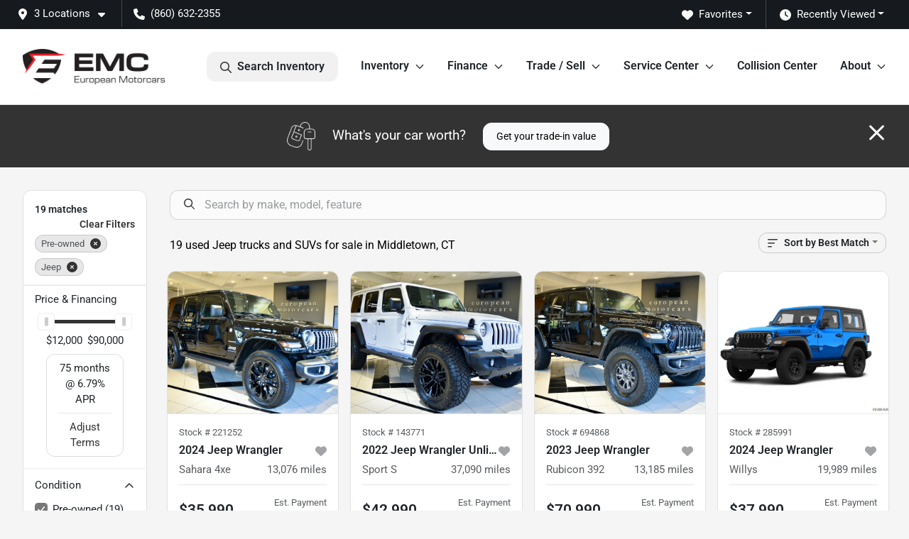

--- FILE ---
content_type: text/html; charset=utf-8
request_url: https://www.european-motorcars.com/used-cars-in-middletown-ct?make[]=jeep
body_size: 35171
content:
<!DOCTYPE html><html lang="en"><head><meta charSet="utf-8" data-next-head=""/><meta name="viewport" content="width=device-width, initial-scale=1.0" class="jsx-671898446" data-next-head=""/><link rel="icon" href="https://static.overfuel.com/dealers/european-motorcars/image/Favicon_European_Motorcars.webp" class="jsx-671898446" data-next-head=""/><link rel="apple-touch-icon" sizes="180x180" href="https://static.overfuel.com/dealers/european-motorcars/image/apple-touch-icon.png" class="jsx-671898446" data-next-head=""/><link rel="icon" type="image/png" sizes="192x192" href="https://static.overfuel.com/dealers/european-motorcars/image/android-chrome-192x192.png" class="jsx-671898446" data-next-head=""/><link rel="icon" type="image/png" sizes="512x512" href="https://static.overfuel.com/dealers/european-motorcars/image/android-chrome-512x512.png" class="jsx-671898446" data-next-head=""/><meta property="og:url" content="https://www.european-motorcars.com/used-cars-in-middletown-ct?make%5B%5D=jeep" class="jsx-671898446" data-next-head=""/><meta property="og:site_name" content="European Motorcars" class="jsx-671898446" data-next-head=""/><meta property="og:type" content="website" class="jsx-671898446" data-next-head=""/><meta property="og:image" content="https://static.overfuel.com/dealers/european-motorcars/image/og-em.webp" class="jsx-671898446" data-next-head=""/><meta name="format-detection" content="telephone=no,address=no" class="jsx-671898446" data-next-head=""/><link rel="preload" href="/font/roboto-v48-latin-regular.woff2" as="font" type="font/woff2" crossorigin="anonymous" class="jsx-b1edb5e55a1a9cb8" data-next-head=""/><link rel="preload" href="/font/roboto-v48-latin-600.woff2" as="font" type="font/woff2" crossorigin="anonymous" class="jsx-b1edb5e55a1a9cb8" data-next-head=""/><link rel="preload" href="/font/roboto-v48-latin-900.woff2" as="font" type="font/woff2" crossorigin="anonymous" class="jsx-b1edb5e55a1a9cb8" data-next-head=""/><title data-next-head="">19 used Jeep trucks and SUVs for sale in Middletown, CT | European Motorcars</title><meta property="og:title" content="19 used Jeep trucks and SUVs for sale in Middletown, CT | European Motorcars" data-next-head=""/><meta name="description" content="Shop European Motorcars selection of 19 used Jeep trucks and SUVs for sale in Middletown, CT" data-next-head=""/><meta property="og:description" content="Shop European Motorcars selection of 19 used Jeep trucks and SUVs for sale in Middletown, CT" data-next-head=""/><link rel="canonical" href="https://www.european-motorcars.com/used-cars-in-middletown-ct" data-next-head=""/><link rel="preload" href="/_next/static/css/58b43e3c8017d3ba.css" as="style"/><script type="application/ld+json" class="jsx-671898446" data-next-head="">{"@context":"https://schema.org","@type":"Organization","url":"https://www.european-motorcars.com","logo":"https://static.overfuel.com/dealers/european-motorcars/image/android-chrome-192x192.png"}</script><link rel="preload" as="image" imageSrcSet="https://static.overfuel.com/dealers/european-motorcars/image/emc-logo.webp?w=256&amp;q=80 1x, https://static.overfuel.com/dealers/european-motorcars/image/emc-logo.webp?w=640&amp;q=80 2x" fetchPriority="high" data-next-head=""/><link rel="preload" as="image" imageSrcSet="https://static.overfuel.com/dealers/european-motorcars/image/emc-logo.webp?w=256&amp;q=80 1x, https://static.overfuel.com/dealers/european-motorcars/image/emc-logo.webp?w=384&amp;q=80 2x" fetchPriority="high" data-next-head=""/><script id="gainit" data-nscript="beforeInteractive">
            window.dataLayer = window.dataLayer || [];
            function gtag(){ window.dataLayer.push(arguments); }
            gtag('js', new Date());
            gtag('config', 'G-9RNXLL4PGF');
            
          </script><link rel="stylesheet" href="/_next/static/css/58b43e3c8017d3ba.css" data-n-g=""/><noscript data-n-css=""></noscript><script defer="" noModule="" src="/_next/static/chunks/polyfills-42372ed130431b0a.js"></script><script id="gatag" src="/gtag/js?id=G-9RNXLL4PGF&amp;l=dataLayer" defer="" data-nscript="beforeInteractive"></script><script defer="" src="/_next/static/chunks/8475.47831073e1b6ffaf.js"></script><script defer="" src="/_next/static/chunks/5601.9c144d6328ba2581.js"></script><script defer="" src="/_next/static/chunks/4744.3238be3c0e11f459.js"></script><script defer="" src="/_next/static/chunks/748.c76f477143a8f116.js"></script><script defer="" src="/_next/static/chunks/2056.7066055d529f184e.js"></script><script defer="" src="/_next/static/chunks/04ce947b-1a2fb7fb7f4eb2eb.js"></script><script defer="" src="/_next/static/chunks/7115-0e695373b530fcce.js"></script><script defer="" src="/_next/static/chunks/9320-d3cb4c548ab2883c.js"></script><script defer="" src="/_next/static/chunks/655-f32d8bd654120190.js"></script><script defer="" src="/_next/static/chunks/2033-ccbb47b0b86c3b08.js"></script><script defer="" src="/_next/static/chunks/872.15bd6bfb5d8cdca5.js"></script><script defer="" src="/_next/static/chunks/4610.cb5fe67beaf7f1de.js"></script><script defer="" src="/_next/static/chunks/3014.a9a0b5ab652f98e8.js"></script><script defer="" src="/_next/static/chunks/476.d481209788d7a27f.js"></script><script defer="" src="/_next/static/chunks/5966.b7b416c7b0643910.js"></script><script defer="" src="/_next/static/chunks/4116.b23f12c7cc68b06b.js"></script><script defer="" src="/_next/static/chunks/9826.03c93b51e4a0f164.js"></script><script defer="" src="/_next/static/chunks/6985.c321d642c328bfd5.js"></script><script defer="" src="/_next/static/chunks/4851.6e2fd352c54a4585.js"></script><script defer="" src="/_next/static/chunks/1125.b585ff32d6657eb2.js"></script><script src="/_next/static/chunks/webpack-b858969f36b56186.js" defer=""></script><script src="/_next/static/chunks/framework-77dff60c8c44585c.js" defer=""></script><script src="/_next/static/chunks/main-819ca9995167ee4f.js" defer=""></script><script src="/_next/static/chunks/pages/_app-d70018bfe3524097.js" defer=""></script><script src="/_next/static/chunks/8230-fd615141ef99310a.js" defer=""></script><script src="/_next/static/chunks/7856-db7bf741a0ee53d2.js" defer=""></script><script src="/_next/static/chunks/4587-68b5c796bc85d386.js" defer=""></script><script src="/_next/static/chunks/1423-77cd04bb72d43ce6.js" defer=""></script><script src="/_next/static/chunks/4761-d55ae15e52027e06.js" defer=""></script><script src="/_next/static/chunks/6554-17ce05496a22ed1d.js" defer=""></script><script src="/_next/static/chunks/2439-be50dbabb48591ef.js" defer=""></script><script src="/_next/static/chunks/4204-2d23ae957a7fea54.js" defer=""></script><script src="/_next/static/chunks/9086-57110936e1d9f18a.js" defer=""></script><script src="/_next/static/chunks/4159-72e26b6c8b5e4fcf.js" defer=""></script><script src="/_next/static/chunks/8670-5388bb14ca8a6ed3.js" defer=""></script><script src="/_next/static/chunks/7265-749e906ff613fcd6.js" defer=""></script><script src="/_next/static/chunks/2775-3db6e184bc3b7a64.js" defer=""></script><script src="/_next/static/chunks/1646-3e7dd0c8dea625e4.js" defer=""></script><script src="/_next/static/chunks/pages/inventory-9ad38f51278e71a2.js" defer=""></script><script src="/_next/static/leAf0LAwso0Z08tuPmfx9/_buildManifest.js" defer=""></script><script src="/_next/static/leAf0LAwso0Z08tuPmfx9/_ssgManifest.js" defer=""></script><style id="__jsx-b1edb5e55a1a9cb8">@font-face{font-display:s block;font-family:"Roboto";font-style:normal;font-weight:400;src:url("/font/roboto-v48-latin-regular.woff2")format("woff2")}@font-face{font-display:block;font-family:"Roboto";font-style:normal;font-weight:600;src:url("/font/roboto-v48-latin-600.woff2")format("woff2")}@font-face{font-display:block;font-family:"Roboto";font-style:normal;font-weight:900;src:url("/font/roboto-v48-latin-900.woff2")format("woff2")}body{font-family:"Roboto",system-ui,Arial,sans-serif!important}</style><style id="__jsx-671898446">:root{--color-primary:#333;--color-secondary:#333;--color-highlight:#000000;--persistent-banner-background-color:#eb1927;--persistent-banner-text-color:#ffffff;--srp-height:67%;--cookie-consent-bg:#343a40;--cookie-consent-text:#fff;--cookie-consent-link:#fff}body{letter-spacing:0;background:#f5f5f5;font-size:.95rem;top:0px!important} #mobile-nav{background:#fff}#header-nav ul li{position:relative;color:inherit;display:inline-block;padding:1.5rem 1rem;text-transform:none;font-size:16px}#header-nav a.noChildren{color:inherit}.text-primary,svg.text-primary,.blog-article a:not(.btn),.blog-article a:not(.btn):visited{color:var(--color-primary)!important;fill:var(--color-primary)}.blog-article a:not(.btn) svg,.blog-article a:not(.btn):visited svg{fill:var(--color-primary)!important}.bg-preheader{background:#161a1e;color:#fff}.text-preheader{color:#fff!important}.bg-preheader i,.bg-preheader svg,.bg-preheader .dropdown-toggle::after{color:#fff!important;fill:#fff!important}.bg-header{background:#fff}.bg-footer{background:#111}.bg-heroSearch{background:black;padding:6rem 0;position:relative;overflow-x:clip;-webkit-background-size:cover!important;-moz-background-size:cover!important;-o-background-size:cover!important;background-size:cover!important;background-position:center center;background-repeat:no-repeat}.bg-heroSearch #hero-img{left:0;bottom:0}.text-highlight{color:#000000!important}.btn-outline-primary,.btn-outline-primary:hover{border-color:var(--color-primary);color:var(--color-primary)}.btn-outline-primary svg,.btn-outline-primary:hover svg,.btn-link svg{fill:var(--color-primary)}#top-banner svg{fill:#fff!important}.btn-outline-primary:focus{color:inherit}.btn-default:active{color:white!important}.btn-default:active svg{fill:white}.btn-link.show svg{fill:white!important}.btn-link.show::after{color:#fff!important}.cElement a,.cElement a:hover{color:var(--color-primary)}.cElement a.btn:not(.btn-outline-primary):not(.btn-primary){color:#fff}.split-boxes{background-image:linear-gradient(90deg,var(--color-secondary),var(--color-secondary)50%,var(--color-primary)0,var(--color-primary))}.img-srp-container:before{display:block;content:"";width:100%;padding-top:67%}.btn-outline-primary:disabled{color:var(--color-primary)!important;border-color:var(--color-primary)!important}.aiBg{position:relative;background:linear-gradient(90deg,var(--color-primary),#ccc);border-radius:14px;padding:2px}.aiBg input{border:0!important;z-index:5}.react-datepicker__day--selected,.react-datepicker__day--in-selecting-range,.react-datepicker__day--in-range,.react-datepicker__month-text--selected,.react-datepicker__month-text--in-selecting-range,.react-datepicker__month-text--in-range,.react-datepicker__quarter-text--selected,.react-datepicker__quarter-text--in-selecting-range,.react-datepicker__quarter-text--in-range,.react-datepicker__year-text--selected,.react-datepicker__year-text--in-selecting-range,.react-datepicker__year-text--in-range,.react-datepicker__day--keyboard-selected:hover,.react-datepicker__month-text--keyboard-selected:hover,.react-datepicker__quarter-text--keyboard-selected:hover,.react-datepicker__year-text--keyboard-selected:hover{background-color:var(--color-primary);color:white}.text-secondary{color:var(--color-secondary)!important}.ribbon span{background-color:var(--color-primary)!important}.border-primary,html:not([dir=rtl]) .border-primary,html[dir=rtl] .border-primary{border-color:var(--color-primary)!important}.drag-active{border:1px dashed var(--color-primary)!important}.progress-bar,.bg-primary,.badge-primary,.btn-primary,.nav-pills .nav-link.active,.nav-pills .nav-link.active:hover,.nav-pills .nav-link.active:focus,.btn-check:checked+.btn,.btn.active,.btn.show,.btn:first-child:active,:not(.btn-check)+.btn:active{background-color:var(--color-primary)!important}.btn-primary,.btn-check:checked+.btn,.btn.active,.btn.show,.btn:first-child:active,:not(.btn-check)+.btn:active{border-color:var(--color-primary)!important}.btn-secondary{background-color:var(--color-secondary)!important;border-color:var(--color-secondary)!important}.btn-secondary:focus,.btn-secondary.focus{border-color:var(--color-secondary)!important}.btn-primary:focus,.btn-primary.focus{border-color:var(--color-primary)!important}.btn-primary.disabled,.btn-primary:disabled{border-color:var(--color-primary)!important;background:var(--color-primary)!important}.border-theme,.btn-group .btn-primary,.input-group-prepend .btn-primary,.input-group-append .btn-primary{border-color:var(--color-primary)!important}.rdp-button:focus:not([disabled]),.rdp-button:active:not([disabled]){background-color:#f5f5f5!important;border-color:var(--color-primary)!important}.rdp-day_selected:not([disabled]),.rdp-day_selected:focus:not([disabled]),.rdp-day_selected:active:not([disabled]),.rdp-day_selected:hover:not([disabled]){background-color:var(--color-primary)!important}.btn-group .active svg{color:var(--color-primary)!important}#header-nav ul li::after{border-color:var(--color-primary)!important}.bg-secondary,.badge-secondary{background-color:var(--color-secondary)!important;color:white!important}#languagedropdown{color:#fff;text-decoration:none;margin-top:-3px}.goog-te-combo{width:100%;background:#161a1e!important;color:#fff!important;border:none;font-size:.9rem!important;font-family:inherit!important;margin:1px 0!important;-webkit-appearance:none}#persistent_banner_desktop,#persistent_banner_mobile,#persistent_banner_desktop a,#persistent_banner_mobile a{background-color:#eb1927;z-index:5;color:#ffffff!important}.gg-app{z-index:1!important}@media(max-width:575px){.bg-heroSearch #hero-img-mobile{object-fit:cover;width:100%!important;height:100%!important;top:0}
        }@media(min-width:576px){.bg-heroSearch{padding:7rem 0;position:relative;background-image:url("https://static.overfuel.com/dealers/european-motorcars/image/emc_desktop_hero3.webp");-webkit-background-size:cover!important;-moz-background-size:cover!important;-o-background-size:cover!important;background-size:cover!important;background-position:top center;background-repeat:no-repeat}.srpCardLocation{cursor:default!important}.srpCardLocation .fa-phone{display:none!important}}
        
        @media screen and (max-width: 575px)
{ 
    .bg-heroSearch { padding: 2.99rem 0; }
    

    a[href="/used-cars-in-middletown-ct"].btn.btn-primary {
    background-color: #000 !important;
    border-color: #000 !important;
    }
}

.text-link a {
color: #333 !important;
}

.font-large {
font-size: 2.5rem;
line-height: 1;
}

.hover:hover {
box-shadow: rgba(0, 0, 0, 0.09) 0px 10px 10px 0px;
transition: box-shadow 0.2s ease-in-out;
}

#vdp-trade-cta {
    background-color: #000 !important;
    border-color: #000 !important;
}


div.rounded.p-2.bg-lighter.mt-3.mb-2.mx-n1 
  div.rounded.p-3.border.bg-white 
  div.text-center.text-lg-start.col-xl-3.col-12 
  a {
    color: #015CB2 !important;
}

/* Set blue color for the "View CARFAX Report" text link */
div.rounded.p-2.bg-lighter.mt-3.mb-2.mx-n1 
  div.float-end.mt-2 
  a.d-block.text-primary {
    color: #015CB2 !important;
}

/* Apply color and fill to the icon */
.faIcon.ofa-square-arrow-up-right svg {
  fill: #015CB2 !important;
  color: #015CB2 !important;
}

.card-footer > span,
.card-footer strong span,
.card-footer .ms-auto span {
  color: green !important;
}

@media (max-width: 575px) {
.bg-heroSearch #hero-img-mobile { 
    height: 100% !important;
	}
}

button[data-cy='btn-Click2Call'],
button[data-cy='btn-Click2Call']:focus,
button[data-cy='btn-Click2Call']:active {
  background-color: #00A19B !important;
  border-color: #00A19B !important;
}

#interior-page-header[title="EMC Auto Blog"] { background: linear-gradient(137deg,rgba(0, 0, 0, 1) 0%, rgba(51, 51, 51, 1) 100%); }

#offerPopupModal .bg-primary,
#offerPopupModal .bg-secondary {
  background-image: linear-gradient(90deg, rgb(237, 28, 36) 0%, rgb(107, 1, 5) 100%) !important;
}

td.label-price .ofa-circle-question { display: none !important; }

        

        
      </style><style id="__jsx-3864652839">.container-fluid{max-width:2548px!important}#desktop-search{width:100%}#header-nav ul li,#search_desktop{font-weight:600}#header-nav ul li ul{top:3.5rem;border-radius:12px}#header-nav ul>li:last-of-type{padding-right:0!important}#header-nav ul li ul li{font-weight:normal!important}.searchInventory{border-color:#E8E8E8!important;padding:1.5rem 1rem}.searchInventory svg{fill:#333}#googletranslate{padding-top:.6rem}.route-home #persistent-search{display:none}.card{overflow:hidden;border:1px solid transparent!important;box-shadow:0 0 0!important;border:1px solid#e1e1e1!important;border-radius:12px!important}.card-header{border-radius:12px 12px 0 0!important}.card-footer:last-child{border-radius:0 0 12px 12px!important}.rounded,.btn,input,.form-control,#home-search-wrapper,.custom-select{border-radius:12px!important}.rounded_bottom{border-bottom-left-radius:12px;border-bottom-right-radius:12px}.btn-group .btn:first-child{border-radius:12px 0 0 12px!important}.btn-group .btn:last-child{border-radius:0 12px 12px 0!important}.btn-group .btn{border-radius:0!important}.btn-group .btn.active{border-color:#333!important}.input-group>.form-control:not(.border-radius-0):not(:first-child),.input-group>.custom-select:not(.border-radius-0):not(:first-child){border-radius:0 12px 12px 0!important}.input-group>.input-group-text.prepend:first-of-type{border-radius:12px 0 0 12px!important}.input-group>.input-group-text.append:last-of-type{border-radius:0 12px 12px 0!important}.border-radius-0{border-radius:0 0 0 0!important;border-bottom-right-radius:0!important;border-bottom-left-radius:0!important;border-top-right-radius:0!important;border-top-left-radius:0!important}.accordion-item:first-of-type{border-radius:12px 12px 0 0!important}.accordion-item:last-of-type{border-radius:0 0 12px 12px!important}</style><style id="__jsx-ce4633a5525b6d88">.capital-one-prequalification-button.jsx-ce4633a5525b6d88{display:none}</style><style data-styled="" data-styled-version="6.3.8">.dYClpH{position:absolute;left:0;width:100%;fill:rgba(255,255,255,0.75);z-index:2;text-align:center;}/*!sc*/
.dYClpH .active{fill:#fff;}/*!sc*/
@media(min-width:575px){.dYClpH{display:none;}}/*!sc*/
data-styled.g8[id="sc-a592eecc-1"]{content:"dYClpH,"}/*!sc*/
.hAziuE{position:absolute;top:5px;left:0;width:100%;height:100%;z-index:1;}/*!sc*/
.hAziuE .left-toggle{position:absolute;background-color:rgb(0,0,0,.6);top:35%;left:0;padding:0.5rem;}/*!sc*/
.hAziuE .right-toggle{position:absolute;background-color:rgb(0,0,0,.6);top:35%;right:0;padding:0.5rem;}/*!sc*/
@media(min-width:575px){.hAziuE .toggle{display:none;}.hAziuE:hover .toggle{display:block!important;}}/*!sc*/
data-styled.g9[id="sc-a592eecc-2"]{content:"hAziuE,"}/*!sc*/
.bPXTyO{position:fixed;content:'';top:63px;left:0;z-index:25;}/*!sc*/
.bPXTyO.searchVisible{height:calc(100% - 67px);overflow:scroll;}/*!sc*/
data-styled.g19[id="sc-2cecbaee-0"]{content:"bPXTyO,"}/*!sc*/
</style></head><body> <link rel="preload" as="image" imageSrcSet="https://static.overfuel.com/dealers/european-motorcars/image/emc-logo.webp?w=256&amp;q=80 1x, https://static.overfuel.com/dealers/european-motorcars/image/emc-logo.webp?w=640&amp;q=80 2x" fetchPriority="high"/><link rel="preload" as="image" imageSrcSet="https://static.overfuel.com/dealers/european-motorcars/image/emc-logo.webp?w=256&amp;q=80 1x, https://static.overfuel.com/dealers/european-motorcars/image/emc-logo.webp?w=384&amp;q=80 2x" fetchPriority="high"/><link rel="preload" as="image" imageSrcSet="https://static.overfuel.com/photos/1153/928140/472b7690-d029-4d69-af7d-09790e7888c5-2.webp?w=640&amp;q=80 1x, https://static.overfuel.com/photos/1153/928140/472b7690-d029-4d69-af7d-09790e7888c5-2.webp?w=1920&amp;q=80 2x" fetchPriority="high"/><link rel="preload" as="image" imageSrcSet="https://static.overfuel.com/photos/1153/928140/054e8e0d-e567-4b83-aca4-26a8ae0e5ed5-25.webp?w=640&amp;q=80 1x, https://static.overfuel.com/photos/1153/928140/054e8e0d-e567-4b83-aca4-26a8ae0e5ed5-25.webp?w=1920&amp;q=80 2x" fetchPriority="high"/><link rel="preload" as="image" imageSrcSet="https://static.overfuel.com/photos/1153/943051/2bb5baa0-060b-42dc-b38b-c62ba9700b21-22.webp?w=640&amp;q=80 1x, https://static.overfuel.com/photos/1153/943051/2bb5baa0-060b-42dc-b38b-c62ba9700b21-22.webp?w=1920&amp;q=80 2x" fetchPriority="high"/><link rel="preload" as="image" imageSrcSet="https://static.overfuel.com/photos/1153/943051/03b63dd6-9f1b-4d83-afbf-eea5342a14e1-32.webp?w=640&amp;q=80 1x, https://static.overfuel.com/photos/1153/943051/03b63dd6-9f1b-4d83-afbf-eea5342a14e1-32.webp?w=1920&amp;q=80 2x" fetchPriority="high"/><link rel="preload" as="image" imageSrcSet="https://static.overfuel.com/photos/1153/875937/dd5f583d-231e-4ef8-8c9a-0b25b9382dde-2.webp?w=640&amp;q=80 1x, https://static.overfuel.com/photos/1153/875937/dd5f583d-231e-4ef8-8c9a-0b25b9382dde-2.webp?w=1920&amp;q=80 2x" fetchPriority="high"/><link rel="preload" as="image" imageSrcSet="https://static.overfuel.com/photos/1153/875937/58aff154-4893-4a6d-9a21-d873fa7838cd-29.webp?w=640&amp;q=80 1x, https://static.overfuel.com/photos/1153/875937/58aff154-4893-4a6d-9a21-d873fa7838cd-29.webp?w=1920&amp;q=80 2x" fetchPriority="high"/><link rel="preload" as="image" imageSrcSet="https://static.overfuel.com/photos/1153/1207463/3ee6560445970421148a1c34170270c7afb03094.webp?w=640&amp;q=80 1x, https://static.overfuel.com/photos/1153/1207463/3ee6560445970421148a1c34170270c7afb03094.webp?w=1920&amp;q=80 2x" fetchPriority="high"/><link rel="preload" as="image" imageSrcSet="https://static.overfuel.com/photos/1153/780254/ea83340d-a6d4-4e86-afc0-401536de741f-2.webp?w=640&amp;q=80 1x, https://static.overfuel.com/photos/1153/780254/ea83340d-a6d4-4e86-afc0-401536de741f-2.webp?w=1920&amp;q=80 2x" fetchPriority="high"/><link rel="preload" as="image" imageSrcSet="https://static.overfuel.com/photos/1153/780254/8b469768-c149-4968-8c4f-7c948ceddb06-27.webp?w=640&amp;q=80 1x, https://static.overfuel.com/photos/1153/780254/8b469768-c149-4968-8c4f-7c948ceddb06-27.webp?w=1920&amp;q=80 2x" fetchPriority="high"/><link rel="preload" as="image" imageSrcSet="https://static.overfuel.com/photos/1153/928086/6c36cfed-3009-4239-ab17-fc211c3f642f-2.webp?w=640&amp;q=80 1x, https://static.overfuel.com/photos/1153/928086/6c36cfed-3009-4239-ab17-fc211c3f642f-2.webp?w=1920&amp;q=80 2x" fetchPriority="high"/><link rel="preload" as="image" imageSrcSet="https://static.overfuel.com/photos/1153/928086/66e38518-245d-4df9-a859-2437fc62b3eb-30.webp?w=640&amp;q=80 1x, https://static.overfuel.com/photos/1153/928086/66e38518-245d-4df9-a859-2437fc62b3eb-30.webp?w=1920&amp;q=80 2x" fetchPriority="high"/><div id="__next"><script type="application/ld+json" class="jsx-671898446">{"@context":"https://schema.org","@type":["AutoDealer","LocalBusiness"],"name":"European Motorcars","image":"https://static.overfuel.com/dealers/european-motorcars/image/og-em.webp","@id":"https://www.european-motorcars.com/#organization","url":"https://www.european-motorcars.com/","telephone":"+18606322355","address":{"@type":"PostalAddress","streetAddress":"1138-1158 Newfield Street","addressLocality":"Middletown","addressRegion":"CT","postalCode":"06457","addressCountry":"US"},"geo":{"@type":"GeoCoordinates","latitude":41.589896,"longitude":-72.6749621},"openingHoursSpecification":[{"@type":"OpeningHoursSpecification","dayOfWeek":"Monday","opens":"09:00","closes":"17:30"},{"@type":"OpeningHoursSpecification","dayOfWeek":"Tuesday","opens":"09:00","closes":"17:30"},{"@type":"OpeningHoursSpecification","dayOfWeek":"Wednesday","opens":"09:00","closes":"17:30"},{"@type":"OpeningHoursSpecification","dayOfWeek":"Thursday","opens":"09:00","closes":"17:30"},{"@type":"OpeningHoursSpecification","dayOfWeek":"Friday","opens":"09:00","closes":"17:30"},{"@type":"OpeningHoursSpecification","dayOfWeek":"Saturday","opens":"09:00","closes":"17:00"}],"sameAs":["https://www.facebook.com/europeanmotorcarsct","https://www.instagram.com/europeanmotorcars"],"department":[{"@type":"AutoDealer","name":"European Motorcars","description":"European Motorcars is a dealership located at 1138-1158 Newfield Street, Middletown, CT 06457.","url":"https://www.european-motorcars.com","image":"https://static.overfuel.com/dealers/european-motorcars/image/og-em.webp","telephone":"+18606322355","address":{"@type":"PostalAddress","streetAddress":"1138-1158 Newfield Street","addressLocality":"Middletown","addressRegion":"CT","postalCode":"06457","addressCountry":"USA"},"location":{"@type":"Place","geo":{"@type":"GeoCoordinates","latitude":"41.58989600","longitude":"-72.67496210"}},"aggregateRating":{"@type":"AggregateRating","ratingValue":"4.8","reviewCount":943}},{"@type":"AutoDealer","name":"EMC Service Center","description":"EMC Service Center is a dealership located at 1138 Newfield Street, Middletown, CT 06457.","url":"https://www.european-motorcars.com","image":"https://static.overfuel.com/dealers/european-motorcars/image/og-em.webp","telephone":"+18606322355","address":{"@type":"PostalAddress","streetAddress":"1138 Newfield Street","addressLocality":"Middletown","addressRegion":"CT","postalCode":"06457","addressCountry":"USA"},"location":{"@type":"Place","geo":{"@type":"GeoCoordinates","latitude":"41.58989600","longitude":"-72.67496210"}},"aggregateRating":{"@type":"AggregateRating","ratingValue":"4.8","reviewCount":16}},{"@type":"AutoDealer","name":"EMC Collision Center","description":"EMC Collision Center is a dealership located at 1158 Newfield Street, Middletown, CT 06457.","url":"https://www.european-motorcars.com","image":"https://static.overfuel.com/dealers/european-motorcars/image/og-em.webp","telephone":"+18606322355","address":{"@type":"PostalAddress","streetAddress":"1158 Newfield Street","addressLocality":"Middletown","addressRegion":"CT","postalCode":"06457","addressCountry":"USA"},"location":{"@type":"Place","geo":{"@type":"GeoCoordinates","latitude":"41.59032360","longitude":"-72.67503680"}},"aggregateRating":{"@type":"AggregateRating","ratingValue":"4.7","reviewCount":565}}],"aggregateRating":{"@type":"AggregateRating","ratingValue":4.8,"reviewCount":943},"hasMap":"https://maps.google.com/?q=1138-1158+Newfield+Street+Middletown+CT+06457","contactPoint":[{"@type":"ContactPoint","contactType":"Sales","telephone":"+18606322355","availableLanguage":["English","Spanish"],"areaServed":"US"}],"knowsAbout":["used cars","trade-in","auto financing","vehicle service"]}</script><div translate="no" class="jsx-671898446 notranslate"><div id="google_translate_element" style="display:none" class="jsx-671898446"></div></div><div class="mode-undefined full_width route-srp"><header role="banner" class="d-none d-xl-block " id="header-desktop"><div class="border-bottom bg-preheader text-preheader theme-dark"><div class="container-fluid"><div class="row"><div class="col"><div class="py-2 ps-2 pe-3 d-inline-block cursor-pointer border-end position-relative locationDropdown" role="button" data-cy="header-location-dropdown"><span class="d-inline-block faIcon ofa-solid ofa-location-dot me-2"><svg height="16" width="16" fill="inherit"><use xlink:href="/solid.svg#location-dot"></use></svg></span><span class="d-inline-block me-1 notranslate">3 Locations<span class="d-inline-block faIcon ofa-solid ofa-caret-down ms-2"><svg height="16" width="16" fill="inherit"><use xlink:href="/solid.svg#caret-down"></use></svg></span></span></div><div class="py-2  px-3 d-inline-block "><span data-cy="header-phone" role="button" class="text-preheader"><span class="d-inline-block faIcon ofa-solid ofa-phone me-2"><svg height="16" width="16" fill="inherit"><use xlink:href="/solid.svg#phone"></use></svg></span>(860) 632-2355</span></div><div class="float-end py-2 text-end "><div class="dropdown"><button type="button" id="recents" aria-expanded="false" class="py-0 text-decoration-none text-white dropdown-toggle btn btn-link"><span class="d-inline-block faIcon ofa-solid ofa-clock me-2 float-start mt-0"><svg height="16" width="16" fill="inherit"><use xlink:href="/solid.svg#clock"></use></svg></span>Recently Viewed</button></div></div><div class="float-end py-2 border-end text-end"><div class="dropdown"><button type="button" id="favorites" aria-expanded="false" class="py-0 text-decoration-none text-white dropdown-toggle btn btn-link"><span class="d-inline-block faIcon ofa-solid ofa-heart me-2"><svg height="16" width="16" fill="inherit"><use xlink:href="/solid.svg#heart"></use></svg></span>Favorites</button></div></div></div></div></div></div><div class="px-3 border-bottom bg-header position-relative py-2" id="interior_header"><div class="container-fluid"><div class="d-flex align-items-center"><a title="European Motorcars" id="logo-link" href="/"><img alt="European Motorcars" id="logo" fetchPriority="high" loading="eager" width="200" height="50" decoding="async" data-nimg="1" style="color:transparent" srcSet="https://static.overfuel.com/dealers/european-motorcars/image/emc-logo.webp?w=256&amp;q=80 1x, https://static.overfuel.com/dealers/european-motorcars/image/emc-logo.webp?w=640&amp;q=80 2x" src="https://static.overfuel.com/dealers/european-motorcars/image/emc-logo.webp?w=640&amp;q=80"/></a><div class="ms-auto" id="header-nav"><ul><li class="searchInventory"><button type="button" id="search_desktop" title="Browse Inventory" class="text-decoration-none text-dark bg-light btn btn-link"><span class="d-inline-block faIcon ofa-regular ofa-magnifying-glass me-2"><svg height="16" width="16" fill="inherit"><use xlink:href="/regular.svg#magnifying-glass"></use></svg></span>Search Inventory</button></li><li class="cursor-pointer">Inventory<span class="d-inline-block faIcon ofa-regular ofa-angle-down ms-2 text-primary"><svg height="15" width="14" fill="#333"><use xlink:href="/regular.svg#angle-down"></use></svg></span><ul><li class="cursor-pointer"><a target="_self" title="All inventory" class="" href="/used-cars-in-middletown-ct">All inventory</a></li><li class="cursor-pointer"><a target="_self" title="Cars" class="" href="/cars">Cars</a></li><li class="cursor-pointer"><a target="_self" title="Trucks" class="" href="/trucks">Trucks</a></li><li class="cursor-pointer"><a target="_self" title="Tough Trucks" class="" href="/inventory?tags[]=toughtrucks">Tough Trucks</a></li><li class="cursor-pointer"><a target="_self" title="SUVs" class="" href="/suvs">SUVs</a></li></ul></li><li class="cursor-pointer">Finance<span class="d-inline-block faIcon ofa-regular ofa-angle-down ms-2 text-primary"><svg height="15" width="14" fill="#333"><use xlink:href="/regular.svg#angle-down"></use></svg></span><ul><li class="cursor-pointer"><a target="_self" title="Get approved" class="" href="/finance">Get approved</a></li><li class="cursor-pointer"><a target="_self" title="Get pre-qualified with Capital One" class="" href="/get-pre-qualified-with-capital-one">Get pre-qualified with Capital One</a></li><li class="cursor-pointer"><a target="_self" title="Car loan calculator" class="" href="/payment-calculator">Car loan calculator</a></li></ul></li><li class="cursor-pointer">Trade / Sell<span class="d-inline-block faIcon ofa-regular ofa-angle-down ms-2 text-primary"><svg height="15" width="14" fill="#333"><use xlink:href="/regular.svg#angle-down"></use></svg></span><ul><li class="cursor-pointer"><a target="_self" title="Get trade-in value" class="" href="/trade-in">Get trade-in value</a></li><li class="cursor-pointer"><a target="_self" title="Sell us your car" class="" href="/sell-us-your-vehicle">Sell us your car</a></li></ul></li><li class="cursor-pointer">Service Center<span class="d-inline-block faIcon ofa-regular ofa-angle-down ms-2 text-primary"><svg height="15" width="14" fill="#333"><use xlink:href="/regular.svg#angle-down"></use></svg></span><ul><li class="cursor-pointer"><a target="_self" title="Service Center" class="" href="/service-center">Service Center</a></li><li class="cursor-pointer"><a target="_self" title="Service FAQs" class="" href="/service-faqs">Service FAQs</a></li><li class="cursor-pointer"><a target="_self" title="Service Specials" class="" href="/service-specials">Service Specials</a></li><li class="cursor-pointer"><a target="_self" title="myEMC Rewards Program" class="" href="/myemc-rewards-program">myEMC Rewards Program</a></li></ul></li><li class="cursor-pointer"><a target="_self" title="Collision Center" class="noChildren" href="/collision-center">Collision Center</a></li><li class="cursor-pointer">About<span class="d-inline-block faIcon ofa-regular ofa-angle-down ms-2 text-primary"><svg height="15" width="14" fill="#333"><use xlink:href="/regular.svg#angle-down"></use></svg></span><ul><li class="cursor-pointer"><a target="_self" title="About us" class="" href="/our-story">About us</a></li><li class="cursor-pointer"><a target="_self" title="Contact us" class="" href="/contact-info">Contact us</a></li><li class="cursor-pointer"><a target="_self" title="Careers" class="" href="/employment">Careers</a></li><li class="cursor-pointer"><a target="_self" title="Customer reviews" class="" href="/testimonials">Customer reviews</a></li><li class="cursor-pointer"><a target="_self" title="Shipping" class="" href="/auto-transport">Shipping</a></li><li class="cursor-pointer"><a target="_self" title="Auto Blog" class="" href="/blog">Auto Blog</a></li></ul></li></ul></div></div><div class="clearfix"></div></div></div></header><div id="mobile-nav" class="border-bottom border-bottom d-xl-none position-fixed d-flex align-items-center w-100"><div class="d-flex w-100 align-items-center " id="mobile-header"><div class="text-left w-100 ps-2" id="mobile-logo"><img alt="European Motorcars" fetchPriority="high" loading="eager" width="159" height="40" decoding="async" data-nimg="1" style="color:transparent" srcSet="https://static.overfuel.com/dealers/european-motorcars/image/emc-logo.webp?w=256&amp;q=80 1x, https://static.overfuel.com/dealers/european-motorcars/image/emc-logo.webp?w=384&amp;q=80 2x" src="https://static.overfuel.com/dealers/european-motorcars/image/emc-logo.webp?w=384&amp;q=80"/></div><div class="ms-auto px-1 "><span class="d-inline-block faIcon ofa-solid ofa-location-dot mx-1 h2 mb-0 mt-n1"><svg height="29" width="29" fill="#333"><use xlink:href="/solid.svg#location-dot"></use></svg></span></div><div class="text-end ps-2 "><span class="d-inline-block faIcon ofa-solid ofa-bars h2 me-1 mb-0 mt-n1"><svg height="29" width="29" fill="#333"><use xlink:href="/solid.svg#bars"></use></svg></span></div></div></div><div style="height:104px" class="d-block d-xl-none" id="mobile-nav-spacer"></div><script type="application/ld+json"></script><main id="inventory-index" class="position-relative path-inventory"><div class="bg-secondary p-4 d-block" id="top-banner"><div class="align-items-center container"><div class="d-flex align-items-center row"><div class="text-large text-center text-white col-sm-12"><img alt="Get your trade-in value" loading="lazy" width="40" height="40" decoding="async" data-nimg="1" class="me-4 d-none d-sm-inline-block" style="color:transparent" srcSet="https://static.overfuel.com/images/icons/streamlinehq-car-tool-keys-transportation-white-200.PNG?w=48&amp;q=80 1x, https://static.overfuel.com/images/icons/streamlinehq-car-tool-keys-transportation-white-200.PNG?w=96&amp;q=80 2x" src="https://static.overfuel.com/images/icons/streamlinehq-car-tool-keys-transportation-white-200.PNG?w=96&amp;q=80"/>What&#x27;s your car worth?<button type="button" class="border-white ms-4 mt-3 mt-sm-0 btn btn-light">Get your trade-in value</button><button type="button" class="close text-white text-large float-end p-0 mb-n2 mt-n1 mr-n2 btn btn-link"><span class="d-inline-block faIcon ofa-regular ofa-xmark text-white"><svg height="36" width="25" fill="white"><use xlink:href="/regular.svg#xmark"></use></svg></span></button></div></div></div></div><div class="sc-2cecbaee-0 bPXTyO w-100 border-bottom ToolbarMobile bg-white d-block d-xl-none searchHidden"><div class="no-gutters row-bordered text-start text-nowrap sticky-top bg-white border-bottom border-top row"><div class="py-2 pe-2 ps-3 cursor-pointer col-sm-6 col-5"><span class="d-inline-block faIcon ofa-regular ofa-bars-filter text-primary me-2"><svg height="16" width="16" fill="#333"><use xlink:href="/regular.svg#bars-filter"></use></svg></span>Filters</div><div class="py-2 px-3 col-sm-5 col-5"><span class="d-inline-block faIcon ofa-regular ofa-arrow-down-wide-short text-primary me-2"><svg height="16" width="16" fill="#333"><use xlink:href="/regular.svg#arrow-down-wide-short"></use></svg></span>Best Match</div><div aria-label="Close" class="py-2 pe-3 text-end  col-sm-1 col-2"><span class="d-inline-block faIcon ofa-regular ofa-magnifying-glass text-primary me-2"><svg height="16" width="16" fill="#333"><use xlink:href="/regular.svg#magnifying-glass"></use></svg></span></div></div></div><div class="mb-5 container-fluid"><div class="d-flex mt-3"><div class="d-none d-xl-block filter-container w-20"><div class="p-3"><div class="mb-5 mt-3 mt-md-0 notranslate filterCard card"><div class="pt-3 pb-2 bg-white card-header"><div class="card-title h6 font-weight-bold mb-2">19<!-- --> matches</div></div><form data-cy="filter-section" class="pb-0 mt-sm-0"><div class="price-financing card-footer"><div class="cursor-pointer">Price <!-- -->&amp; Financing</div><div class="mt-2 px-3 collapse show"><div class="opacity-100"><div style="transform:scale(1);cursor:inherit;height:24px;display:flex;width:100%"><div style="height:5px;width:100%;border-radius:4px;background:linear-gradient(to right, #ccc 0%, #ccc 0%, #333 0%, #333 100%, #ccc 100%, #ccc 100%);align-self:center" class="price-financing-slider"><div style="position:absolute;z-index:0;cursor:grab;user-select:none;touch-action:none;-webkit-user-select:none;-moz-user-select:none;-ms-user-select:none;height:24px;width:24px;border-radius:4px;background-color:#FFF;display:flex;justify-content:center;align-items:center;border:1px solid #eee;outline:0;left:0" tabindex="0" aria-valuemax="90000" aria-valuemin="12000" aria-valuenow="12000" draggable="false" aria-label="Accessibility label" role="slider"><div style="height:12px;width:5px;background-color:#CCC"></div></div><div style="position:absolute;z-index:1;cursor:grab;user-select:none;touch-action:none;-webkit-user-select:none;-moz-user-select:none;-ms-user-select:none;height:24px;width:24px;border-radius:4px;background-color:#FFF;display:flex;justify-content:center;align-items:center;border:1px solid #eee;outline:0;left:0" tabindex="0" aria-valuemax="90000" aria-valuemin="12000" aria-valuenow="90000" draggable="false" aria-label="Accessibility label" role="slider"><div style="height:12px;width:5px;background-color:#CCC"></div></div></div></div><div class="mt-1 no-gutters row"><div class="ms-n3 col">$12,000</div><div class="me-n3 text-end col">$90,000</div></div></div><div class="rounded text-sm border my-2 py-2 px-3 text-center">75<!-- --> months @ <span class="notranslate">NaN<!-- -->%</span> APR<div class="text-primary cursor-pointer border-top mt-2 pt-2">Adjust Terms</div></div><input type="hidden" tabindex="-1" id="minprice" name="price[gt]" value="12000"/><input type="hidden" tabindex="-1" id="maxprice" name="price[lt]" value="90000"/></div></div><div class="card-footer"><div class="cursor-pointer py-1" data-cy="toggle-filter-condition">Condition<span class="d-inline-block faIcon ofa-regular ofa-angle-up text-primary float-end"><svg height="16" width="16" fill="#333"><use xlink:href="/regular.svg#angle-up"></use></svg></span></div><div data-cy="filter-condition-container"></div></div><div class="card-footer"><div>Current Offers</div><div class="collapse show"><div class="mt-2 cursor-pointer"><label class="custom-control custom-checkbox"><input type="checkbox" class="custom-control-input" name="usedcardealdays" value="1"/><span class="custom-control-label">Used car deals</span></label></div></div></div><div class="card-footer"><div class="cursor-pointer py-1" data-cy="toggle-make-model">Make &amp; Model<span class="d-inline-block faIcon ofa-regular ofa-angle-up text-primary float-end"><svg height="16" width="16" fill="#333"><use xlink:href="/regular.svg#angle-up"></use></svg></span></div><div data-cy="filter-make-container" style="overflow-y:auto;max-height:300px"><div class="mt-2 cursor-pointer"><label class="custom-control custom-checkbox" for="ma_Acura"><input type="checkbox" id="ma_Acura" class="custom-control-input" name="make[]" value="Acura"/><span class="custom-control-label">Acura<!-- --> (<!-- -->1<!-- -->)</span></label></div><div class="mt-2 cursor-pointer"><label class="custom-control custom-checkbox" for="ma_Audi"><input type="checkbox" id="ma_Audi" class="custom-control-input" name="make[]" value="Audi"/><span class="custom-control-label">Audi<!-- --> (<!-- -->14<!-- -->)</span></label></div><div class="mt-2 cursor-pointer"><label class="custom-control custom-checkbox" for="ma_BMW"><input type="checkbox" id="ma_BMW" class="custom-control-input" name="make[]" value="BMW"/><span class="custom-control-label">BMW<!-- --> (<!-- -->8<!-- -->)</span></label></div><div class="mt-2 cursor-pointer"><label class="custom-control custom-checkbox" for="ma_Chevrolet"><input type="checkbox" id="ma_Chevrolet" class="custom-control-input" name="make[]" value="Chevrolet"/><span class="custom-control-label">Chevrolet<!-- --> (<!-- -->2<!-- -->)</span></label></div><div class="mt-2 cursor-pointer"><label class="custom-control custom-checkbox" for="ma_Dodge"><input type="checkbox" id="ma_Dodge" class="custom-control-input" name="make[]" value="Dodge"/><span class="custom-control-label">Dodge<!-- --> (<!-- -->4<!-- -->)</span></label></div><div class="mt-2 cursor-pointer"><label class="custom-control custom-checkbox" for="ma_Ford"><input type="checkbox" id="ma_Ford" class="custom-control-input" name="make[]" value="Ford"/><span class="custom-control-label">Ford<!-- --> (<!-- -->6<!-- -->)</span></label></div><div class="mt-2 cursor-pointer"><label class="custom-control custom-checkbox" for="ma_Genesis"><input type="checkbox" id="ma_Genesis" class="custom-control-input" name="make[]" value="Genesis"/><span class="custom-control-label">Genesis<!-- --> (<!-- -->2<!-- -->)</span></label></div><div class="mt-2 cursor-pointer"><label class="custom-control custom-checkbox" for="ma_GMC"><input type="checkbox" id="ma_GMC" class="custom-control-input" name="make[]" value="GMC"/><span class="custom-control-label">GMC<!-- --> (<!-- -->3<!-- -->)</span></label></div><div class="mt-2 cursor-pointer"><label class="custom-control custom-checkbox" for="ma_Jeep"><input type="checkbox" id="ma_Jeep" class="custom-control-input" name="make[]" value="Jeep"/><span class="custom-control-label">Jeep<!-- --> (<!-- -->19<!-- -->)</span></label></div><div class="mt-2 cursor-pointer"><label class="custom-control custom-checkbox" for="ma_Lexus"><input type="checkbox" id="ma_Lexus" class="custom-control-input" name="make[]" value="Lexus"/><span class="custom-control-label">Lexus<!-- --> (<!-- -->3<!-- -->)</span></label></div><div class="mt-2 cursor-pointer"><label class="custom-control custom-checkbox" for="ma_Mazda"><input type="checkbox" id="ma_Mazda" class="custom-control-input" name="make[]" value="Mazda"/><span class="custom-control-label">Mazda<!-- --> (<!-- -->1<!-- -->)</span></label></div><div class="mt-2 cursor-pointer"><label class="custom-control custom-checkbox" for="ma_Mercedes-Benz"><input type="checkbox" id="ma_Mercedes-Benz" class="custom-control-input" name="make[]" value="Mercedes-Benz"/><span class="custom-control-label">Mercedes-Benz<!-- --> (<!-- -->4<!-- -->)</span></label></div><div class="mt-2 cursor-pointer"><label class="custom-control custom-checkbox" for="ma_MINI"><input type="checkbox" id="ma_MINI" class="custom-control-input" name="make[]" value="MINI"/><span class="custom-control-label">MINI<!-- --> (<!-- -->1<!-- -->)</span></label></div><div class="mt-2 cursor-pointer"><label class="custom-control custom-checkbox" for="ma_Porsche"><input type="checkbox" id="ma_Porsche" class="custom-control-input" name="make[]" value="Porsche"/><span class="custom-control-label">Porsche<!-- --> (<!-- -->1<!-- -->)</span></label></div><div class="mt-2 cursor-pointer"><label class="custom-control custom-checkbox" for="ma_Ram"><input type="checkbox" id="ma_Ram" class="custom-control-input" name="make[]" value="Ram"/><span class="custom-control-label">Ram<!-- --> (<!-- -->2<!-- -->)</span></label></div><div class="mt-2 cursor-pointer"><label class="custom-control custom-checkbox" for="ma_Subaru"><input type="checkbox" id="ma_Subaru" class="custom-control-input" name="make[]" value="Subaru"/><span class="custom-control-label">Subaru<!-- --> (<!-- -->4<!-- -->)</span></label></div><div class="mt-2 cursor-pointer"><label class="custom-control custom-checkbox" for="ma_Toyota"><input type="checkbox" id="ma_Toyota" class="custom-control-input" name="make[]" value="Toyota"/><span class="custom-control-label">Toyota<!-- --> (<!-- -->2<!-- -->)</span></label></div></div></div><div class="card-footer"><div class="cursor-pointer" data-cy="toggle-yearsmileage">Years &amp; Mileage<span class="d-inline-block faIcon ofa-regular ofa-angle-down text-primary float-end"><svg height="16" width="16" fill="#333"><use xlink:href="/regular.svg#angle-down"></use></svg></span></div></div><div class="card-footer"><div class="cursor-pointer py-1" data-cy="toggle-filter-body">Body Style<span class="d-inline-block faIcon ofa-regular ofa-angle-down text-primary float-end"><svg height="16" width="16" fill="#333"><use xlink:href="/regular.svg#angle-down"></use></svg></span></div></div><div class="card-footer"><div class="cursor-pointer py-1" data-cy="toggle-filter-features">Features<span class="d-inline-block faIcon ofa-regular ofa-angle-down text-primary float-end"><svg height="16" width="16" fill="#333"><use xlink:href="/regular.svg#angle-down"></use></svg></span></div></div><div class="card-footer"><div class="cursor-pointer py-1" data-cy="toggle-filter-seatingcapacity">Seating Capacity<span class="d-inline-block faIcon ofa-regular ofa-angle-down text-primary float-end"><svg height="16" width="16" fill="#333"><use xlink:href="/regular.svg#angle-down"></use></svg></span></div></div><div class="card-footer"><div class="cursor-pointer py-1" data-cy="toggle-filter-exteriorcolor">Exterior Color<span class="d-inline-block faIcon ofa-regular ofa-angle-down text-primary float-end"><svg height="16" width="16" fill="#333"><use xlink:href="/regular.svg#angle-down"></use></svg></span></div></div><div class="card-footer"><div class="cursor-pointer py-1" data-cy="toggle-filter-interiorcolor">Interior Color<span class="d-inline-block faIcon ofa-regular ofa-angle-down text-primary float-end"><svg height="16" width="16" fill="#333"><use xlink:href="/regular.svg#angle-down"></use></svg></span></div></div><div class="card-footer"><div class="cursor-pointer py-1" data-cy="toggle-filter-fuel">Fuel Type<span class="d-inline-block faIcon ofa-regular ofa-angle-down text-primary float-end"><svg height="16" width="16" fill="#333"><use xlink:href="/regular.svg#angle-down"></use></svg></span></div></div><div class="card-footer"><div class="cursor-pointer py-1" data-cy="toggle-filter-transmission">Transmission<span class="d-inline-block faIcon ofa-regular ofa-angle-down text-primary float-end"><svg height="16" width="16" fill="#333"><use xlink:href="/regular.svg#angle-down"></use></svg></span></div></div><div class="card-footer"><div class="cursor-pointer py-1" data-cy="toggle-filter-drivetrain">Drivetrain<span class="d-inline-block faIcon ofa-regular ofa-angle-down text-primary float-end"><svg height="16" width="16" fill="#333"><use xlink:href="/regular.svg#angle-down"></use></svg></span></div></div><div class="card-footer"><div class="cursor-pointer py-1" data-cy="toggle-filter-engine">Engine<span class="d-inline-block faIcon ofa-regular ofa-angle-down text-primary float-end"><svg height="16" width="16" fill="#333"><use xlink:href="/regular.svg#angle-down"></use></svg></span></div></div></form></div></div></div><div class="w-100 ps-0  ps-lg-3 pe-lg-3"><div class="position-relative mt-3"><div class="position-relative"><span class="d-inline-block faIcon ofa-regular ofa-magnifying-glass position-absolute text-primary" style="top:8px;left:20px"><svg height="15" width="15" fill="#333"><use xlink:href="/regular.svg#magnifying-glass"></use></svg></span><input data-cy="input-search" placeholder="Search by make, model, feature" autoComplete="off" tabindex="-1" style="min-width:300px;max-width:100%" type="text" class="ps-5 mt-0  form-control form-control-lg" name="search" value=""/><button type="button" id="closeMobileSearch" class="my-3 w-100 d-none d-sm-none btn btn-default"><span class="d-inline-block faIcon ofa-regular ofa-angle-left float-start text-muted"><svg height="16" width="16" fill="#a3a4a6"><use xlink:href="/regular.svg#angle-left"></use></svg></span>Close Search</button></div></div><div class="d-flex align-items-center my-3 my-lg-4"><h1 class="inventoryheading text-center text-lg-start m-0">19 used Jeep trucks and SUVs for sale in Middletown, CT</h1><div class="text-end text-nowrap ms-auto d-flex flex-row justify-content-end"><div class="mt-n2 dropdown"><button type="button" id="sortby" aria-expanded="false" data-cy="sortby" class="text-decoration-none pl-0 border border-dark d-block dropdown-toggle btn btn-link btn-sm"><span class="d-inline-block faIcon ofa-regular ofa-bars-sort text-primary me-2"><svg height="16" width="16" fill="#333"><use xlink:href="/regular.svg#bars-sort"></use></svg></span><strong data-cy="sortby-selected">Sort by <!-- -->Best Match</strong></button></div></div></div><div id="inventory-grid" class="mt-0 mt-lg-1 row"><div data-vin="1C4RJXP6XRW221252" class="srp-cardcontainer mb-3 ePrice-locked has-discount px-2 make_jeep  col-lg-3 col-md-4 col-sm-4 col-12"><div data-cy="vehicle-card" data-priority="true" class="srp-card overflow-hidden h-100 conditionUsed card"><div class="px-0 pt-0 pb-0 card-body"><div class="new-arrival position-relative border-bottom"><a data-cy="inventory-link" title="2024 Jeep Wrangler Sahara 4xe" class="position-relative" href="/inventory/2024-jeep-wrangler-sahara-4xe-1C4RJXP6XRW221252"><div class="img-srp-container"><div class="sc-a592eecc-2 hAziuE"><div class="toggle left-toggle" data-direction="left"><span class="d-inline-block faIcon ofa-regular ofa-angle-left h2 m-0 text-white"><svg height="29" width="29" fill="white"><use xlink:href="/regular.svg#angle-left"></use></svg></span></div><div class="toggle right-toggle" data-direction="right"><span class="d-inline-block faIcon ofa-regular ofa-angle-right h2 m-0 text-white"><svg height="29" width="29" fill="white"><use xlink:href="/regular.svg#angle-right"></use></svg></span></div></div><div style="top:15px" class="sc-a592eecc-1 dYClpH"><span class="d-inline-block faIcon ofa-regular ofa-circle-dot me-1 active"><svg height="16" width="16" fill="inherit"><use xlink:href="/regular.svg#circle-dot"></use></svg></span><span class="d-inline-block faIcon ofa-solid ofa-circle-small me-1 "><svg height="16" width="16" fill="inherit"><use xlink:href="/solid.svg#circle-small"></use></svg></span><span class="d-inline-block faIcon ofa-solid ofa-circle-small me-1 "><svg height="16" width="16" fill="inherit"><use xlink:href="/solid.svg#circle-small"></use></svg></span><span class="d-inline-block faIcon ofa-solid ofa-circle-small me-1 "><svg height="16" width="16" fill="inherit"><use xlink:href="/solid.svg#circle-small"></use></svg></span><span class="d-inline-block faIcon ofa-solid ofa-circle-small me-1 "><svg height="16" width="16" fill="inherit"><use xlink:href="/solid.svg#circle-small"></use></svg></span></div><img alt="Black 2024 Jeep Wrangler Sahara 4xe for sale in Middletown, CT" fetchPriority="high" loading="eager" width="640" height="480" decoding="async" data-nimg="1" class="img-srp d-block" style="color:transparent" srcSet="https://static.overfuel.com/photos/1153/928140/472b7690-d029-4d69-af7d-09790e7888c5-2.webp?w=640&amp;q=80 1x, https://static.overfuel.com/photos/1153/928140/472b7690-d029-4d69-af7d-09790e7888c5-2.webp?w=1920&amp;q=80 2x" src="https://static.overfuel.com/photos/1153/928140/472b7690-d029-4d69-af7d-09790e7888c5-2.webp?w=1920&amp;q=80"/><img alt="Photos of 2024 Jeep Wrangler Sahara 4xe for sale in Middletown, CT at European Motorcars" fetchPriority="high" loading="eager" width="640" height="480" decoding="async" data-nimg="1" class="img-srp d-none" style="color:transparent" srcSet="https://static.overfuel.com/photos/1153/928140/054e8e0d-e567-4b83-aca4-26a8ae0e5ed5-25.webp?w=640&amp;q=80 1x, https://static.overfuel.com/photos/1153/928140/054e8e0d-e567-4b83-aca4-26a8ae0e5ed5-25.webp?w=1920&amp;q=80 2x" src="https://static.overfuel.com/photos/1153/928140/054e8e0d-e567-4b83-aca4-26a8ae0e5ed5-25.webp?w=1920&amp;q=80"/><img alt="Another view of 2024 Jeep Wrangler Sahara 4xe for sale in Middletown, CT at European Motorcars" fetchPriority="high" loading="lazy" width="640" height="480" decoding="async" data-nimg="1" class="img-srp d-none" style="color:transparent" srcSet="https://static.overfuel.com/photos/1153/928140/fc3c556e-d6d8-49bc-8028-a5197dab05a6-4.webp?w=640&amp;q=80 1x, https://static.overfuel.com/photos/1153/928140/fc3c556e-d6d8-49bc-8028-a5197dab05a6-4.webp?w=1920&amp;q=80 2x" src="https://static.overfuel.com/photos/1153/928140/fc3c556e-d6d8-49bc-8028-a5197dab05a6-4.webp?w=1920&amp;q=80"/><img alt="More photos of 2024 Jeep Wrangler Sahara 4xe at European Motorcars, CT" fetchPriority="high" loading="lazy" width="640" height="480" decoding="async" data-nimg="1" class="img-srp d-none" style="color:transparent" srcSet="https://static.overfuel.com/photos/1153/928140/92494286-ac63-4048-b9b3-b6f4dc7a23a0-5.webp?w=640&amp;q=80 1x, https://static.overfuel.com/photos/1153/928140/92494286-ac63-4048-b9b3-b6f4dc7a23a0-5.webp?w=1920&amp;q=80 2x" src="https://static.overfuel.com/photos/1153/928140/92494286-ac63-4048-b9b3-b6f4dc7a23a0-5.webp?w=1920&amp;q=80"/><img alt="More photos of 2024 Jeep Wrangler Sahara 4xe at European Motorcars, CT" fetchPriority="high" loading="lazy" width="640" height="480" decoding="async" data-nimg="1" class="img-srp d-none" style="color:transparent" srcSet="https://static.overfuel.com/photos/1153/928140/8ceaecd3-2a27-42d8-ad5b-3af8144204a8-7.webp?w=640&amp;q=80 1x, https://static.overfuel.com/photos/1153/928140/8ceaecd3-2a27-42d8-ad5b-3af8144204a8-7.webp?w=1920&amp;q=80 2x" src="https://static.overfuel.com/photos/1153/928140/8ceaecd3-2a27-42d8-ad5b-3af8144204a8-7.webp?w=1920&amp;q=80"/></div></a></div><div class="px-3 pt-3 pb-0"><div class="d-flex justify-content-between"><small class="opacity-75 srp-stocknum">Stock # <!-- -->221252</small></div><div class="no-gutters mt-1 mb-2 row"><div class="col-11"><div class="text-truncate"><a href="/inventory/2024-jeep-wrangler-sahara-4xe-1C4RJXP6XRW221252"><h2 class="h5 m-0 font-weight-bold text-truncate notranslate">2024 Jeep Wrangler</h2></a></div></div><div class="text-end col-1"><span data-cy="btn-favorite" class="d-inline-block faIcon ofa-solid ofa-heart h4 w-100 d-block text-center text-muted h5 cursor-pointer mb-0"><svg height="16" width="16" fill="#a3a4a6"><use xlink:href="/solid.svg#heart"></use></svg></span></div><div class="srp-miles opacity-75 d-flex w-100 mt-1 col-12"><div class="text-truncate" style="height:24px">Sahara 4xe<!-- --> </div><div class="ps-2 text-nowrap ms-auto text-end">13,076<!-- --> <!-- -->miles</div></div></div><div class="d-flex align-items-center mb-3 border-top pt-2 srpPriceContainer"><div class="font-weight-bold"><span class="h4 font-weight-bold mt-3 label-price">$35,990</span></div><div class="text-end text-nowrap ms-auto mt-0"><span class="cursor-pointer" role="button"><small class="opacity-75">Est. Payment</small><br/>$531/mo<span class="d-inline-block faIcon ofa-regular ofa-pen-to-square ms-2 text-primary"><svg height="16" width="16" fill="#333"><use xlink:href="/regular.svg#pen-to-square"></use></svg></span></span></div></div></div></div><div class="px-3 py-2 bg-lighter border-top text-small" data-test="srp-disclaimer">Pricing Disclaimer<span class="d-inline-block faIcon ofa-regular ofa-circle-question fa-fw text-muted cursor-pointer ms-1 h6 mb-0"><svg height="14" width="14" fill="#a3a4a6"><use xlink:href="/regular.svg#circle-question"></use></svg></span></div><div data-test="srpThirdParty"><div class="capitalone-button-container p-2 pb-1"><button data-client-token="29fa7a41-cb6d-43d1-89f3-2982b128a1a2" data-button-theme="default" data-sales-price="35990" data-vehicle-image-url="https://static.overfuel.com/dealers/european-motorcars/image/emc_new_arrival.webp" data-vin="1C4RJXP6XRW221252" data-client-dealer-id="50942" class="jsx-ce4633a5525b6d88 capital-one-prequalification-button">Explore Financing</button></div></div></div></div><div data-vin="1C4HJXDG1NW143771" class="srp-cardcontainer mb-3 ePrice-locked no-discount px-2 make_jeep  col-lg-3 col-md-4 col-sm-4 col-12"><div data-cy="vehicle-card" data-priority="true" class="srp-card overflow-hidden h-100 conditionUsed card"><div class="px-0 pt-0 pb-0 card-body"><div class="new-arrival position-relative border-bottom"><a data-cy="inventory-link" title="2022 Jeep Wrangler Unlimited Sport S" class="position-relative" href="/inventory/2022-jeep-wrangler-unlimited-sport-s-1C4HJXDG1NW143771"><div class="img-srp-container"><div class="sc-a592eecc-2 hAziuE"><div class="toggle left-toggle" data-direction="left"><span class="d-inline-block faIcon ofa-regular ofa-angle-left h2 m-0 text-white"><svg height="29" width="29" fill="white"><use xlink:href="/regular.svg#angle-left"></use></svg></span></div><div class="toggle right-toggle" data-direction="right"><span class="d-inline-block faIcon ofa-regular ofa-angle-right h2 m-0 text-white"><svg height="29" width="29" fill="white"><use xlink:href="/regular.svg#angle-right"></use></svg></span></div></div><div style="top:15px" class="sc-a592eecc-1 dYClpH"><span class="d-inline-block faIcon ofa-regular ofa-circle-dot me-1 active"><svg height="16" width="16" fill="inherit"><use xlink:href="/regular.svg#circle-dot"></use></svg></span><span class="d-inline-block faIcon ofa-solid ofa-circle-small me-1 "><svg height="16" width="16" fill="inherit"><use xlink:href="/solid.svg#circle-small"></use></svg></span><span class="d-inline-block faIcon ofa-solid ofa-circle-small me-1 "><svg height="16" width="16" fill="inherit"><use xlink:href="/solid.svg#circle-small"></use></svg></span><span class="d-inline-block faIcon ofa-solid ofa-circle-small me-1 "><svg height="16" width="16" fill="inherit"><use xlink:href="/solid.svg#circle-small"></use></svg></span><span class="d-inline-block faIcon ofa-solid ofa-circle-small me-1 "><svg height="16" width="16" fill="inherit"><use xlink:href="/solid.svg#circle-small"></use></svg></span></div><img alt="White 2022 Jeep Wrangler Unlimited Sport S for sale in Middletown, CT" fetchPriority="high" loading="eager" width="640" height="480" decoding="async" data-nimg="1" class="img-srp d-block" style="color:transparent" srcSet="https://static.overfuel.com/photos/1153/943051/2bb5baa0-060b-42dc-b38b-c62ba9700b21-22.webp?w=640&amp;q=80 1x, https://static.overfuel.com/photos/1153/943051/2bb5baa0-060b-42dc-b38b-c62ba9700b21-22.webp?w=1920&amp;q=80 2x" src="https://static.overfuel.com/photos/1153/943051/2bb5baa0-060b-42dc-b38b-c62ba9700b21-22.webp?w=1920&amp;q=80"/><img alt="Photos of 2022 Jeep Wrangler Unlimited Sport S for sale in Middletown, CT at European Motorcars" fetchPriority="high" loading="eager" width="640" height="480" decoding="async" data-nimg="1" class="img-srp d-none" style="color:transparent" srcSet="https://static.overfuel.com/photos/1153/943051/03b63dd6-9f1b-4d83-afbf-eea5342a14e1-32.webp?w=640&amp;q=80 1x, https://static.overfuel.com/photos/1153/943051/03b63dd6-9f1b-4d83-afbf-eea5342a14e1-32.webp?w=1920&amp;q=80 2x" src="https://static.overfuel.com/photos/1153/943051/03b63dd6-9f1b-4d83-afbf-eea5342a14e1-32.webp?w=1920&amp;q=80"/><img alt="Another view of 2022 Jeep Wrangler Unlimited Sport S for sale in Middletown, CT at European Motorcars" fetchPriority="high" loading="lazy" width="640" height="480" decoding="async" data-nimg="1" class="img-srp d-none" style="color:transparent" srcSet="https://static.overfuel.com/photos/1153/943051/2e2bc8f3-72d6-4a34-9aac-2ca2a801167a-24.webp?w=640&amp;q=80 1x, https://static.overfuel.com/photos/1153/943051/2e2bc8f3-72d6-4a34-9aac-2ca2a801167a-24.webp?w=1920&amp;q=80 2x" src="https://static.overfuel.com/photos/1153/943051/2e2bc8f3-72d6-4a34-9aac-2ca2a801167a-24.webp?w=1920&amp;q=80"/><img alt="More photos of 2022 Jeep Wrangler Unlimited Sport S at European Motorcars, CT" fetchPriority="high" loading="lazy" width="640" height="480" decoding="async" data-nimg="1" class="img-srp d-none" style="color:transparent" srcSet="https://static.overfuel.com/photos/1153/943051/0d4b1445-4930-4fc5-a6b7-9e7702997b83-25.webp?w=640&amp;q=80 1x, https://static.overfuel.com/photos/1153/943051/0d4b1445-4930-4fc5-a6b7-9e7702997b83-25.webp?w=1920&amp;q=80 2x" src="https://static.overfuel.com/photos/1153/943051/0d4b1445-4930-4fc5-a6b7-9e7702997b83-25.webp?w=1920&amp;q=80"/><img alt="More photos of 2022 Jeep Wrangler Unlimited Sport S at European Motorcars, CT" fetchPriority="high" loading="lazy" width="640" height="480" decoding="async" data-nimg="1" class="img-srp d-none" style="color:transparent" srcSet="https://static.overfuel.com/photos/1153/943051/7fb3a868-ffae-46fb-a64a-8e71a1e49aed-27.webp?w=640&amp;q=80 1x, https://static.overfuel.com/photos/1153/943051/7fb3a868-ffae-46fb-a64a-8e71a1e49aed-27.webp?w=1920&amp;q=80 2x" src="https://static.overfuel.com/photos/1153/943051/7fb3a868-ffae-46fb-a64a-8e71a1e49aed-27.webp?w=1920&amp;q=80"/></div></a></div><div class="px-3 pt-3 pb-0"><div class="d-flex justify-content-between"><small class="opacity-75 srp-stocknum">Stock # <!-- -->143771</small></div><div class="no-gutters mt-1 mb-2 row"><div class="col-11"><div class="text-truncate"><a href="/inventory/2022-jeep-wrangler-unlimited-sport-s-1C4HJXDG1NW143771"><h2 class="h5 m-0 font-weight-bold text-truncate notranslate">2022 Jeep Wrangler Unlimited</h2></a></div></div><div class="text-end col-1"><span data-cy="btn-favorite" class="d-inline-block faIcon ofa-solid ofa-heart h4 w-100 d-block text-center text-muted h5 cursor-pointer mb-0"><svg height="16" width="16" fill="#a3a4a6"><use xlink:href="/solid.svg#heart"></use></svg></span></div><div class="srp-miles opacity-75 d-flex w-100 mt-1 col-12"><div class="text-truncate" style="height:24px">Sport S<!-- --> </div><div class="ps-2 text-nowrap ms-auto text-end">37,090<!-- --> <!-- -->miles</div></div></div><div class="d-flex align-items-center mb-3 border-top pt-2 srpPriceContainer"><div class="font-weight-bold"><span class="h4 font-weight-bold mt-3 label-price">$42,990</span></div><div class="text-end text-nowrap ms-auto my-1"><span class="cursor-pointer" role="button"><small class="opacity-75">Est. Payment</small><br/>$634/mo<span class="d-inline-block faIcon ofa-regular ofa-pen-to-square ms-2 text-primary"><svg height="16" width="16" fill="#333"><use xlink:href="/regular.svg#pen-to-square"></use></svg></span></span></div></div></div></div><div class="px-3 py-2 bg-lighter border-top text-small" data-test="srp-disclaimer">Pricing Disclaimer<span class="d-inline-block faIcon ofa-regular ofa-circle-question fa-fw text-muted cursor-pointer ms-1 h6 mb-0"><svg height="14" width="14" fill="#a3a4a6"><use xlink:href="/regular.svg#circle-question"></use></svg></span></div><div data-test="srpThirdParty"><div class="capitalone-button-container p-2 pb-1"><button data-client-token="29fa7a41-cb6d-43d1-89f3-2982b128a1a2" data-button-theme="default" data-sales-price="42990" data-vehicle-image-url="https://static.overfuel.com/dealers/european-motorcars/image/emc_new_arrival.webp" data-vin="1C4HJXDG1NW143771" data-client-dealer-id="50942" class="jsx-ce4633a5525b6d88 capital-one-prequalification-button">Explore Financing</button></div></div></div></div><div data-vin="1C4JJXSJ5PW694868" class="srp-cardcontainer mb-3 ePrice-locked has-discount px-2 make_jeep  col-lg-3 col-md-4 col-sm-4 col-12"><div data-cy="vehicle-card" data-priority="true" class="srp-card overflow-hidden h-100 conditionUsed card"><div class="px-0 pt-0 pb-0 card-body"><div class="new-arrival position-relative border-bottom"><a data-cy="inventory-link" title="2023 Jeep Wrangler Rubicon 392" class="position-relative" href="/inventory/2023-jeep-wrangler-rubicon-392-1C4JJXSJ5PW694868"><div class="img-srp-container"><div class="sc-a592eecc-2 hAziuE"><div class="toggle left-toggle" data-direction="left"><span class="d-inline-block faIcon ofa-regular ofa-angle-left h2 m-0 text-white"><svg height="29" width="29" fill="white"><use xlink:href="/regular.svg#angle-left"></use></svg></span></div><div class="toggle right-toggle" data-direction="right"><span class="d-inline-block faIcon ofa-regular ofa-angle-right h2 m-0 text-white"><svg height="29" width="29" fill="white"><use xlink:href="/regular.svg#angle-right"></use></svg></span></div></div><div style="top:15px" class="sc-a592eecc-1 dYClpH"><span class="d-inline-block faIcon ofa-regular ofa-circle-dot me-1 active"><svg height="16" width="16" fill="inherit"><use xlink:href="/regular.svg#circle-dot"></use></svg></span><span class="d-inline-block faIcon ofa-solid ofa-circle-small me-1 "><svg height="16" width="16" fill="inherit"><use xlink:href="/solid.svg#circle-small"></use></svg></span><span class="d-inline-block faIcon ofa-solid ofa-circle-small me-1 "><svg height="16" width="16" fill="inherit"><use xlink:href="/solid.svg#circle-small"></use></svg></span><span class="d-inline-block faIcon ofa-solid ofa-circle-small me-1 "><svg height="16" width="16" fill="inherit"><use xlink:href="/solid.svg#circle-small"></use></svg></span><span class="d-inline-block faIcon ofa-solid ofa-circle-small me-1 "><svg height="16" width="16" fill="inherit"><use xlink:href="/solid.svg#circle-small"></use></svg></span></div><img alt="Black 2023 Jeep Wrangler Rubicon 392 for sale in Middletown, CT" fetchPriority="high" loading="eager" width="640" height="480" decoding="async" data-nimg="1" class="img-srp d-block" style="color:transparent" srcSet="https://static.overfuel.com/photos/1153/875937/dd5f583d-231e-4ef8-8c9a-0b25b9382dde-2.webp?w=640&amp;q=80 1x, https://static.overfuel.com/photos/1153/875937/dd5f583d-231e-4ef8-8c9a-0b25b9382dde-2.webp?w=1920&amp;q=80 2x" src="https://static.overfuel.com/photos/1153/875937/dd5f583d-231e-4ef8-8c9a-0b25b9382dde-2.webp?w=1920&amp;q=80"/><img alt="Photos of 2023 Jeep Wrangler Rubicon 392 for sale in Middletown, CT at European Motorcars" fetchPriority="high" loading="eager" width="640" height="480" decoding="async" data-nimg="1" class="img-srp d-none" style="color:transparent" srcSet="https://static.overfuel.com/photos/1153/875937/58aff154-4893-4a6d-9a21-d873fa7838cd-29.webp?w=640&amp;q=80 1x, https://static.overfuel.com/photos/1153/875937/58aff154-4893-4a6d-9a21-d873fa7838cd-29.webp?w=1920&amp;q=80 2x" src="https://static.overfuel.com/photos/1153/875937/58aff154-4893-4a6d-9a21-d873fa7838cd-29.webp?w=1920&amp;q=80"/><img alt="Another view of 2023 Jeep Wrangler Rubicon 392 for sale in Middletown, CT at European Motorcars" fetchPriority="high" loading="lazy" width="640" height="480" decoding="async" data-nimg="1" class="img-srp d-none" style="color:transparent" srcSet="https://static.overfuel.com/photos/1153/875937/1da9591f-e946-4201-ac77-093096014026-4.webp?w=640&amp;q=80 1x, https://static.overfuel.com/photos/1153/875937/1da9591f-e946-4201-ac77-093096014026-4.webp?w=1920&amp;q=80 2x" src="https://static.overfuel.com/photos/1153/875937/1da9591f-e946-4201-ac77-093096014026-4.webp?w=1920&amp;q=80"/><img alt="More photos of 2023 Jeep Wrangler Rubicon 392 at European Motorcars, CT" fetchPriority="high" loading="lazy" width="640" height="480" decoding="async" data-nimg="1" class="img-srp d-none" style="color:transparent" srcSet="https://static.overfuel.com/photos/1153/875937/924d95da-7347-4c27-8b66-b50b5179ec68-5.webp?w=640&amp;q=80 1x, https://static.overfuel.com/photos/1153/875937/924d95da-7347-4c27-8b66-b50b5179ec68-5.webp?w=1920&amp;q=80 2x" src="https://static.overfuel.com/photos/1153/875937/924d95da-7347-4c27-8b66-b50b5179ec68-5.webp?w=1920&amp;q=80"/><img alt="More photos of 2023 Jeep Wrangler Rubicon 392 at European Motorcars, CT" fetchPriority="high" loading="lazy" width="640" height="480" decoding="async" data-nimg="1" class="img-srp d-none" style="color:transparent" srcSet="https://static.overfuel.com/photos/1153/875937/5d6bcf4f-fcf5-438a-927e-3e1213e6b218-7.webp?w=640&amp;q=80 1x, https://static.overfuel.com/photos/1153/875937/5d6bcf4f-fcf5-438a-927e-3e1213e6b218-7.webp?w=1920&amp;q=80 2x" src="https://static.overfuel.com/photos/1153/875937/5d6bcf4f-fcf5-438a-927e-3e1213e6b218-7.webp?w=1920&amp;q=80"/></div></a></div><div class="px-3 pt-3 pb-0"><div class="d-flex justify-content-between"><small class="opacity-75 srp-stocknum">Stock # <!-- -->694868</small></div><div class="no-gutters mt-1 mb-2 row"><div class="col-11"><div class="text-truncate"><a href="/inventory/2023-jeep-wrangler-rubicon-392-1C4JJXSJ5PW694868"><h2 class="h5 m-0 font-weight-bold text-truncate notranslate">2023 Jeep Wrangler</h2></a></div></div><div class="text-end col-1"><span data-cy="btn-favorite" class="d-inline-block faIcon ofa-solid ofa-heart h4 w-100 d-block text-center text-muted h5 cursor-pointer mb-0"><svg height="16" width="16" fill="#a3a4a6"><use xlink:href="/solid.svg#heart"></use></svg></span></div><div class="srp-miles opacity-75 d-flex w-100 mt-1 col-12"><div class="text-truncate" style="height:24px">Rubicon 392<!-- --> </div><div class="ps-2 text-nowrap ms-auto text-end">13,185<!-- --> <!-- -->miles</div></div></div><div class="d-flex align-items-center mb-3 border-top pt-2 srpPriceContainer"><div class="font-weight-bold"><span class="h4 font-weight-bold mt-3 label-price">$70,990</span></div><div class="text-end text-nowrap ms-auto mt-0"><span class="cursor-pointer" role="button"><small class="opacity-75">Est. Payment</small><br/>$1,047/mo<span class="d-inline-block faIcon ofa-regular ofa-pen-to-square ms-2 text-primary"><svg height="16" width="16" fill="#333"><use xlink:href="/regular.svg#pen-to-square"></use></svg></span></span></div></div></div></div><div class="px-3 py-2 bg-lighter border-top text-small" data-test="srp-disclaimer">Pricing Disclaimer<span class="d-inline-block faIcon ofa-regular ofa-circle-question fa-fw text-muted cursor-pointer ms-1 h6 mb-0"><svg height="14" width="14" fill="#a3a4a6"><use xlink:href="/regular.svg#circle-question"></use></svg></span></div><div data-test="srpThirdParty"><div class="capitalone-button-container p-2 pb-1"><button data-client-token="29fa7a41-cb6d-43d1-89f3-2982b128a1a2" data-button-theme="default" data-sales-price="70990" data-vehicle-image-url="https://static.overfuel.com/dealers/european-motorcars/image/emc_new_arrival.webp" data-vin="1C4JJXSJ5PW694868" data-client-dealer-id="50942" class="jsx-ce4633a5525b6d88 capital-one-prequalification-button">Explore Financing</button></div></div></div></div><div data-vin="1C4PJXDGXRW285991" class="srp-cardcontainer mb-3 ePrice-locked has-discount px-2 make_jeep  col-lg-3 col-md-4 col-sm-4 col-12"><div data-cy="vehicle-card" data-priority="true" class="srp-card overflow-hidden h-100 conditionUsed card"><div class="px-0 pt-0 pb-0 card-body"><div class="new-arrival position-relative border-bottom"><a data-cy="inventory-link" title="2024 Jeep Wrangler Willys" class="position-relative" href="/inventory/2024-jeep-wrangler-willys-1C4PJXDGXRW285991"><div class="img-srp-container"><img alt="Blue 2024 Jeep Wrangler Willys for sale in Middletown, CT" fetchPriority="high" loading="eager" width="640" height="480" decoding="async" data-nimg="1" class="img-srp d-block" style="color:transparent" srcSet="https://static.overfuel.com/photos/1153/1207463/3ee6560445970421148a1c34170270c7afb03094.webp?w=640&amp;q=80 1x, https://static.overfuel.com/photos/1153/1207463/3ee6560445970421148a1c34170270c7afb03094.webp?w=1920&amp;q=80 2x" src="https://static.overfuel.com/photos/1153/1207463/3ee6560445970421148a1c34170270c7afb03094.webp?w=1920&amp;q=80"/></div></a></div><div class="px-3 pt-3 pb-0"><div class="d-flex justify-content-between"><small class="opacity-75 srp-stocknum">Stock # <!-- -->285991</small></div><div class="no-gutters mt-1 mb-2 row"><div class="col-11"><div class="text-truncate"><a href="/inventory/2024-jeep-wrangler-willys-1C4PJXDGXRW285991"><h2 class="h5 m-0 font-weight-bold text-truncate notranslate">2024 Jeep Wrangler</h2></a></div></div><div class="text-end col-1"><span data-cy="btn-favorite" class="d-inline-block faIcon ofa-solid ofa-heart h4 w-100 d-block text-center text-muted h5 cursor-pointer mb-0"><svg height="16" width="16" fill="#a3a4a6"><use xlink:href="/solid.svg#heart"></use></svg></span></div><div class="srp-miles opacity-75 d-flex w-100 mt-1 col-12"><div class="text-truncate" style="height:24px">Willys<!-- --> </div><div class="ps-2 text-nowrap ms-auto text-end">19,989<!-- --> <!-- -->miles</div></div></div><div class="d-flex align-items-center mb-3 border-top pt-2 srpPriceContainer"><div class="font-weight-bold"><span class="h4 font-weight-bold mt-3 label-price">$37,990</span></div><div class="text-end text-nowrap ms-auto mt-0"><span class="cursor-pointer" role="button"><small class="opacity-75">Est. Payment</small><br/>$560/mo<span class="d-inline-block faIcon ofa-regular ofa-pen-to-square ms-2 text-primary"><svg height="16" width="16" fill="#333"><use xlink:href="/regular.svg#pen-to-square"></use></svg></span></span></div></div></div></div><div class="px-3 py-2 bg-lighter border-top text-small" data-test="srp-disclaimer">Pricing Disclaimer<span class="d-inline-block faIcon ofa-regular ofa-circle-question fa-fw text-muted cursor-pointer ms-1 h6 mb-0"><svg height="14" width="14" fill="#a3a4a6"><use xlink:href="/regular.svg#circle-question"></use></svg></span></div><div data-test="srpThirdParty"><div class="capitalone-button-container p-2 pb-1"><button data-client-token="29fa7a41-cb6d-43d1-89f3-2982b128a1a2" data-button-theme="default" data-sales-price="37990" data-vehicle-image-url="https://static.overfuel.com/dealers/european-motorcars/image/emc_new_arrival.webp" data-vin="1C4PJXDGXRW285991" data-client-dealer-id="50942" class="jsx-ce4633a5525b6d88 capital-one-prequalification-button">Explore Financing</button></div></div></div></div><div data-vin="1C4PJMDX1KD385901" class="srp-cardcontainer mb-3 ePrice-locked has-discount px-2 make_jeep  col-lg-3 col-md-4 col-sm-4 col-12"><div data-cy="vehicle-card" data-priority="true" class="srp-card overflow-hidden h-100 conditionUsed card"><div class="px-0 pt-0 pb-0 card-body"><div class="new-arrival position-relative border-bottom"><a data-cy="inventory-link" title="2019 Jeep Cherokee Limited" class="position-relative" href="/inventory/2019-jeep-cherokee-limited-1C4PJMDX1KD385901"><div class="img-srp-container"><div class="sc-a592eecc-2 hAziuE"><div class="toggle left-toggle" data-direction="left"><span class="d-inline-block faIcon ofa-regular ofa-angle-left h2 m-0 text-white"><svg height="29" width="29" fill="white"><use xlink:href="/regular.svg#angle-left"></use></svg></span></div><div class="toggle right-toggle" data-direction="right"><span class="d-inline-block faIcon ofa-regular ofa-angle-right h2 m-0 text-white"><svg height="29" width="29" fill="white"><use xlink:href="/regular.svg#angle-right"></use></svg></span></div></div><div style="top:15px" class="sc-a592eecc-1 dYClpH"><span class="d-inline-block faIcon ofa-regular ofa-circle-dot me-1 active"><svg height="16" width="16" fill="inherit"><use xlink:href="/regular.svg#circle-dot"></use></svg></span><span class="d-inline-block faIcon ofa-solid ofa-circle-small me-1 "><svg height="16" width="16" fill="inherit"><use xlink:href="/solid.svg#circle-small"></use></svg></span><span class="d-inline-block faIcon ofa-solid ofa-circle-small me-1 "><svg height="16" width="16" fill="inherit"><use xlink:href="/solid.svg#circle-small"></use></svg></span><span class="d-inline-block faIcon ofa-solid ofa-circle-small me-1 "><svg height="16" width="16" fill="inherit"><use xlink:href="/solid.svg#circle-small"></use></svg></span><span class="d-inline-block faIcon ofa-solid ofa-circle-small me-1 "><svg height="16" width="16" fill="inherit"><use xlink:href="/solid.svg#circle-small"></use></svg></span></div><img alt="Blue 2019 Jeep Cherokee Limited for sale in Middletown, CT" fetchPriority="high" loading="eager" width="640" height="480" decoding="async" data-nimg="1" class="img-srp d-block" style="color:transparent" srcSet="https://static.overfuel.com/photos/1153/780254/ea83340d-a6d4-4e86-afc0-401536de741f-2.webp?w=640&amp;q=80 1x, https://static.overfuel.com/photos/1153/780254/ea83340d-a6d4-4e86-afc0-401536de741f-2.webp?w=1920&amp;q=80 2x" src="https://static.overfuel.com/photos/1153/780254/ea83340d-a6d4-4e86-afc0-401536de741f-2.webp?w=1920&amp;q=80"/><img alt="Photos of 2019 Jeep Cherokee Limited for sale in Middletown, CT at European Motorcars" fetchPriority="high" loading="eager" width="640" height="480" decoding="async" data-nimg="1" class="img-srp d-none" style="color:transparent" srcSet="https://static.overfuel.com/photos/1153/780254/8b469768-c149-4968-8c4f-7c948ceddb06-27.webp?w=640&amp;q=80 1x, https://static.overfuel.com/photos/1153/780254/8b469768-c149-4968-8c4f-7c948ceddb06-27.webp?w=1920&amp;q=80 2x" src="https://static.overfuel.com/photos/1153/780254/8b469768-c149-4968-8c4f-7c948ceddb06-27.webp?w=1920&amp;q=80"/><img alt="Another view of 2019 Jeep Cherokee Limited for sale in Middletown, CT at European Motorcars" fetchPriority="high" loading="lazy" width="640" height="480" decoding="async" data-nimg="1" class="img-srp d-none" style="color:transparent" srcSet="https://static.overfuel.com/photos/1153/780254/76645e06-eafc-4cad-8fc4-e3ab14718ded-4.webp?w=640&amp;q=80 1x, https://static.overfuel.com/photos/1153/780254/76645e06-eafc-4cad-8fc4-e3ab14718ded-4.webp?w=1920&amp;q=80 2x" src="https://static.overfuel.com/photos/1153/780254/76645e06-eafc-4cad-8fc4-e3ab14718ded-4.webp?w=1920&amp;q=80"/><img alt="More photos of 2019 Jeep Cherokee Limited at European Motorcars, CT" fetchPriority="high" loading="lazy" width="640" height="480" decoding="async" data-nimg="1" class="img-srp d-none" style="color:transparent" srcSet="https://static.overfuel.com/photos/1153/780254/207a10d4-f209-4c1b-b59a-c68a479117f4-5.webp?w=640&amp;q=80 1x, https://static.overfuel.com/photos/1153/780254/207a10d4-f209-4c1b-b59a-c68a479117f4-5.webp?w=1920&amp;q=80 2x" src="https://static.overfuel.com/photos/1153/780254/207a10d4-f209-4c1b-b59a-c68a479117f4-5.webp?w=1920&amp;q=80"/><img alt="More photos of 2019 Jeep Cherokee Limited at European Motorcars, CT" fetchPriority="high" loading="lazy" width="640" height="480" decoding="async" data-nimg="1" class="img-srp d-none" style="color:transparent" srcSet="https://static.overfuel.com/photos/1153/780254/66de51f4-7fa0-490f-a33e-3bb361521387-7.webp?w=640&amp;q=80 1x, https://static.overfuel.com/photos/1153/780254/66de51f4-7fa0-490f-a33e-3bb361521387-7.webp?w=1920&amp;q=80 2x" src="https://static.overfuel.com/photos/1153/780254/66de51f4-7fa0-490f-a33e-3bb361521387-7.webp?w=1920&amp;q=80"/></div></a></div><div class="px-3 pt-3 pb-0"><div class="d-flex justify-content-between"><small class="opacity-75 srp-stocknum">Stock # <!-- -->385901</small></div><div class="no-gutters mt-1 mb-2 row"><div class="col-11"><div class="text-truncate"><a href="/inventory/2019-jeep-cherokee-limited-1C4PJMDX1KD385901"><h2 class="h5 m-0 font-weight-bold text-truncate notranslate">2019 Jeep Cherokee</h2></a></div></div><div class="text-end col-1"><span data-cy="btn-favorite" class="d-inline-block faIcon ofa-solid ofa-heart h4 w-100 d-block text-center text-muted h5 cursor-pointer mb-0"><svg height="16" width="16" fill="#a3a4a6"><use xlink:href="/solid.svg#heart"></use></svg></span></div><div class="srp-miles opacity-75 d-flex w-100 mt-1 col-12"><div class="text-truncate" style="height:24px">Limited<!-- --> </div><div class="ps-2 text-nowrap ms-auto text-end">73,860<!-- --> <!-- -->miles</div></div></div><div class="d-flex align-items-center mb-3 border-top pt-2 srpPriceContainer"><div class="font-weight-bold"><span class="h4 font-weight-bold mt-3 label-price">$15,990</span></div><div class="text-end text-nowrap ms-auto mt-0"><span class="cursor-pointer" role="button"><small class="opacity-75">Est. Payment</small><br/>$236/mo<span class="d-inline-block faIcon ofa-regular ofa-pen-to-square ms-2 text-primary"><svg height="16" width="16" fill="#333"><use xlink:href="/regular.svg#pen-to-square"></use></svg></span></span></div></div></div></div><div class="px-3 py-2 bg-lighter border-top text-small" data-test="srp-disclaimer">Pricing Disclaimer<span class="d-inline-block faIcon ofa-regular ofa-circle-question fa-fw text-muted cursor-pointer ms-1 h6 mb-0"><svg height="14" width="14" fill="#a3a4a6"><use xlink:href="/regular.svg#circle-question"></use></svg></span></div><div data-test="srpThirdParty"><div class="capitalone-button-container p-2 pb-1"><button data-client-token="29fa7a41-cb6d-43d1-89f3-2982b128a1a2" data-button-theme="default" data-sales-price="15990" data-vehicle-image-url="https://static.overfuel.com/dealers/european-motorcars/image/emc_new_arrival.webp" data-vin="1C4PJMDX1KD385901" data-client-dealer-id="50942" class="jsx-ce4633a5525b6d88 capital-one-prequalification-button">Explore Financing</button></div></div></div></div><div data-vin="1C4RJXN69RW142044" class="srp-cardcontainer mb-3 ePrice-locked has-discount px-2 make_jeep  col-lg-3 col-md-4 col-sm-4 col-12"><div data-cy="vehicle-card" data-priority="true" class="srp-card overflow-hidden h-100 conditionUsed card"><div class="px-0 pt-0 pb-0 card-body"><div class="new-arrival position-relative border-bottom"><a data-cy="inventory-link" title="2024 Jeep Wrangler Willys 4xe" class="position-relative" href="/inventory/2024-jeep-wrangler-willys-4xe-1C4RJXN69RW142044"><div class="img-srp-container"><div class="sc-a592eecc-2 hAziuE"><div class="toggle left-toggle" data-direction="left"><span class="d-inline-block faIcon ofa-regular ofa-angle-left h2 m-0 text-white"><svg height="29" width="29" fill="white"><use xlink:href="/regular.svg#angle-left"></use></svg></span></div><div class="toggle right-toggle" data-direction="right"><span class="d-inline-block faIcon ofa-regular ofa-angle-right h2 m-0 text-white"><svg height="29" width="29" fill="white"><use xlink:href="/regular.svg#angle-right"></use></svg></span></div></div><div style="top:15px" class="sc-a592eecc-1 dYClpH"><span class="d-inline-block faIcon ofa-regular ofa-circle-dot me-1 active"><svg height="16" width="16" fill="inherit"><use xlink:href="/regular.svg#circle-dot"></use></svg></span><span class="d-inline-block faIcon ofa-solid ofa-circle-small me-1 "><svg height="16" width="16" fill="inherit"><use xlink:href="/solid.svg#circle-small"></use></svg></span><span class="d-inline-block faIcon ofa-solid ofa-circle-small me-1 "><svg height="16" width="16" fill="inherit"><use xlink:href="/solid.svg#circle-small"></use></svg></span><span class="d-inline-block faIcon ofa-solid ofa-circle-small me-1 "><svg height="16" width="16" fill="inherit"><use xlink:href="/solid.svg#circle-small"></use></svg></span><span class="d-inline-block faIcon ofa-solid ofa-circle-small me-1 "><svg height="16" width="16" fill="inherit"><use xlink:href="/solid.svg#circle-small"></use></svg></span></div><img alt="Blue 2024 Jeep Wrangler Willys 4xe for sale in Middletown, CT" fetchPriority="high" loading="eager" width="640" height="480" decoding="async" data-nimg="1" class="img-srp d-block" style="color:transparent" srcSet="https://static.overfuel.com/photos/1153/928086/6c36cfed-3009-4239-ab17-fc211c3f642f-2.webp?w=640&amp;q=80 1x, https://static.overfuel.com/photos/1153/928086/6c36cfed-3009-4239-ab17-fc211c3f642f-2.webp?w=1920&amp;q=80 2x" src="https://static.overfuel.com/photos/1153/928086/6c36cfed-3009-4239-ab17-fc211c3f642f-2.webp?w=1920&amp;q=80"/><img alt="Photos of 2024 Jeep Wrangler Willys 4xe for sale in Middletown, CT at European Motorcars" fetchPriority="high" loading="eager" width="640" height="480" decoding="async" data-nimg="1" class="img-srp d-none" style="color:transparent" srcSet="https://static.overfuel.com/photos/1153/928086/66e38518-245d-4df9-a859-2437fc62b3eb-30.webp?w=640&amp;q=80 1x, https://static.overfuel.com/photos/1153/928086/66e38518-245d-4df9-a859-2437fc62b3eb-30.webp?w=1920&amp;q=80 2x" src="https://static.overfuel.com/photos/1153/928086/66e38518-245d-4df9-a859-2437fc62b3eb-30.webp?w=1920&amp;q=80"/><img alt="Another view of 2024 Jeep Wrangler Willys 4xe for sale in Middletown, CT at European Motorcars" fetchPriority="high" loading="lazy" width="640" height="480" decoding="async" data-nimg="1" class="img-srp d-none" style="color:transparent" srcSet="https://static.overfuel.com/photos/1153/928086/805e7f1a-e2a5-43ed-b1db-f527ed7bf1fc-4.webp?w=640&amp;q=80 1x, https://static.overfuel.com/photos/1153/928086/805e7f1a-e2a5-43ed-b1db-f527ed7bf1fc-4.webp?w=1920&amp;q=80 2x" src="https://static.overfuel.com/photos/1153/928086/805e7f1a-e2a5-43ed-b1db-f527ed7bf1fc-4.webp?w=1920&amp;q=80"/><img alt="More photos of 2024 Jeep Wrangler Willys 4xe at European Motorcars, CT" fetchPriority="high" loading="lazy" width="640" height="480" decoding="async" data-nimg="1" class="img-srp d-none" style="color:transparent" srcSet="https://static.overfuel.com/photos/1153/928086/0974236a-dfd1-4c1b-991f-cdb1cf312310-5.webp?w=640&amp;q=80 1x, https://static.overfuel.com/photos/1153/928086/0974236a-dfd1-4c1b-991f-cdb1cf312310-5.webp?w=1920&amp;q=80 2x" src="https://static.overfuel.com/photos/1153/928086/0974236a-dfd1-4c1b-991f-cdb1cf312310-5.webp?w=1920&amp;q=80"/><img alt="More photos of 2024 Jeep Wrangler Willys 4xe at European Motorcars, CT" fetchPriority="high" loading="lazy" width="640" height="480" decoding="async" data-nimg="1" class="img-srp d-none" style="color:transparent" srcSet="https://static.overfuel.com/photos/1153/928086/47daac3e-d7bb-4eef-b4c4-47da064d4852-9.webp?w=640&amp;q=80 1x, https://static.overfuel.com/photos/1153/928086/47daac3e-d7bb-4eef-b4c4-47da064d4852-9.webp?w=1920&amp;q=80 2x" src="https://static.overfuel.com/photos/1153/928086/47daac3e-d7bb-4eef-b4c4-47da064d4852-9.webp?w=1920&amp;q=80"/></div></a></div><div class="px-3 pt-3 pb-0"><div class="d-flex justify-content-between"><small class="opacity-75 srp-stocknum">Stock # <!-- -->142044</small></div><div class="no-gutters mt-1 mb-2 row"><div class="col-11"><div class="text-truncate"><a href="/inventory/2024-jeep-wrangler-willys-4xe-1C4RJXN69RW142044"><h2 class="h5 m-0 font-weight-bold text-truncate notranslate">2024 Jeep Wrangler</h2></a></div></div><div class="text-end col-1"><span data-cy="btn-favorite" class="d-inline-block faIcon ofa-solid ofa-heart h4 w-100 d-block text-center text-muted h5 cursor-pointer mb-0"><svg height="16" width="16" fill="#a3a4a6"><use xlink:href="/solid.svg#heart"></use></svg></span></div><div class="srp-miles opacity-75 d-flex w-100 mt-1 col-12"><div class="text-truncate" style="height:24px">Willys 4xe<!-- --> </div><div class="ps-2 text-nowrap ms-auto text-end">7,981<!-- --> <!-- -->miles</div></div></div><div class="d-flex align-items-center mb-3 border-top pt-2 srpPriceContainer"><div class="font-weight-bold"><span class="h4 font-weight-bold mt-3 label-price">$34,990</span></div><div class="text-end text-nowrap ms-auto mt-0"><span class="cursor-pointer" role="button"><small class="opacity-75">Est. Payment</small><br/>$516/mo<span class="d-inline-block faIcon ofa-regular ofa-pen-to-square ms-2 text-primary"><svg height="16" width="16" fill="#333"><use xlink:href="/regular.svg#pen-to-square"></use></svg></span></span></div></div></div></div><div class="px-3 py-2 bg-lighter border-top text-small" data-test="srp-disclaimer">Pricing Disclaimer<span class="d-inline-block faIcon ofa-regular ofa-circle-question fa-fw text-muted cursor-pointer ms-1 h6 mb-0"><svg height="14" width="14" fill="#a3a4a6"><use xlink:href="/regular.svg#circle-question"></use></svg></span></div><div data-test="srpThirdParty"><div class="capitalone-button-container p-2 pb-1"><button data-client-token="29fa7a41-cb6d-43d1-89f3-2982b128a1a2" data-button-theme="default" data-sales-price="34990" data-vehicle-image-url="https://static.overfuel.com/dealers/european-motorcars/image/emc_new_arrival.webp" data-vin="1C4RJXN69RW142044" data-client-dealer-id="50942" class="jsx-ce4633a5525b6d88 capital-one-prequalification-button">Explore Financing</button></div></div></div></div><div data-vin="1C4RJHAG3PC562255" class="srp-cardcontainer mb-3 ePrice-locked has-discount px-2 make_jeep  col-lg-3 col-md-4 col-sm-4 col-12"><div data-cy="vehicle-card" data-priority="false" class="srp-card overflow-hidden h-100 conditionUsed card"><div class="px-0 pt-0 pb-0 card-body"><div class="new-arrival position-relative border-bottom"><a data-cy="inventory-link" title="2023 Jeep Grand Cherokee Altitude" class="position-relative" href="/inventory/2023-jeep-grand-cherokee-altitude-1C4RJHAG3PC562255"><div class="img-srp-container"><div class="sc-a592eecc-2 hAziuE"><div class="toggle left-toggle" data-direction="left"><span class="d-inline-block faIcon ofa-regular ofa-angle-left h2 m-0 text-white"><svg height="29" width="29" fill="white"><use xlink:href="/regular.svg#angle-left"></use></svg></span></div><div class="toggle right-toggle" data-direction="right"><span class="d-inline-block faIcon ofa-regular ofa-angle-right h2 m-0 text-white"><svg height="29" width="29" fill="white"><use xlink:href="/regular.svg#angle-right"></use></svg></span></div></div><div style="top:15px" class="sc-a592eecc-1 dYClpH"><span class="d-inline-block faIcon ofa-regular ofa-circle-dot me-1 active"><svg height="16" width="16" fill="inherit"><use xlink:href="/regular.svg#circle-dot"></use></svg></span><span class="d-inline-block faIcon ofa-solid ofa-circle-small me-1 "><svg height="16" width="16" fill="inherit"><use xlink:href="/solid.svg#circle-small"></use></svg></span><span class="d-inline-block faIcon ofa-solid ofa-circle-small me-1 "><svg height="16" width="16" fill="inherit"><use xlink:href="/solid.svg#circle-small"></use></svg></span><span class="d-inline-block faIcon ofa-solid ofa-circle-small me-1 "><svg height="16" width="16" fill="inherit"><use xlink:href="/solid.svg#circle-small"></use></svg></span><span class="d-inline-block faIcon ofa-solid ofa-circle-small me-1 "><svg height="16" width="16" fill="inherit"><use xlink:href="/solid.svg#circle-small"></use></svg></span></div><img alt="White 2023 Jeep Grand Cherokee Altitude for sale in Middletown, CT" fetchPriority="high" loading="lazy" width="640" height="480" decoding="async" data-nimg="1" class="img-srp d-block" style="color:transparent" srcSet="https://static.overfuel.com/photos/1153/1168106/fe13739f-ef39-4d68-a67e-58692d1a0617-2.webp?w=640&amp;q=80 1x, https://static.overfuel.com/photos/1153/1168106/fe13739f-ef39-4d68-a67e-58692d1a0617-2.webp?w=1920&amp;q=80 2x" src="https://static.overfuel.com/photos/1153/1168106/fe13739f-ef39-4d68-a67e-58692d1a0617-2.webp?w=1920&amp;q=80"/><img alt="Photos of 2023 Jeep Grand Cherokee Altitude for sale in Middletown, CT at European Motorcars" fetchPriority="high" loading="lazy" width="640" height="480" decoding="async" data-nimg="1" class="img-srp d-none" style="color:transparent" srcSet="https://static.overfuel.com/photos/1153/1168106/a54953c1-21b2-4716-82e4-4abf5c8762e7-9.webp?w=640&amp;q=80 1x, https://static.overfuel.com/photos/1153/1168106/a54953c1-21b2-4716-82e4-4abf5c8762e7-9.webp?w=1920&amp;q=80 2x" src="https://static.overfuel.com/photos/1153/1168106/a54953c1-21b2-4716-82e4-4abf5c8762e7-9.webp?w=1920&amp;q=80"/><img alt="Another view of 2023 Jeep Grand Cherokee Altitude for sale in Middletown, CT at European Motorcars" fetchPriority="auto" loading="lazy" width="640" height="480" decoding="async" data-nimg="1" class="img-srp d-none" style="color:transparent" srcSet="https://static.overfuel.com/photos/1153/1168106/b864d956-e80f-4189-a607-5b2c9f5ba77b-4.webp?w=640&amp;q=80 1x, https://static.overfuel.com/photos/1153/1168106/b864d956-e80f-4189-a607-5b2c9f5ba77b-4.webp?w=1920&amp;q=80 2x" src="https://static.overfuel.com/photos/1153/1168106/b864d956-e80f-4189-a607-5b2c9f5ba77b-4.webp?w=1920&amp;q=80"/><img alt="More photos of 2023 Jeep Grand Cherokee Altitude at European Motorcars, CT" fetchPriority="auto" loading="lazy" width="640" height="480" decoding="async" data-nimg="1" class="img-srp d-none" style="color:transparent" srcSet="https://static.overfuel.com/photos/1153/1168106/0a4d86ee-a3a5-40c9-bc1a-4d16b1dd062c-5.webp?w=640&amp;q=80 1x, https://static.overfuel.com/photos/1153/1168106/0a4d86ee-a3a5-40c9-bc1a-4d16b1dd062c-5.webp?w=1920&amp;q=80 2x" src="https://static.overfuel.com/photos/1153/1168106/0a4d86ee-a3a5-40c9-bc1a-4d16b1dd062c-5.webp?w=1920&amp;q=80"/><img alt="More photos of 2023 Jeep Grand Cherokee Altitude at European Motorcars, CT" fetchPriority="auto" loading="lazy" width="640" height="480" decoding="async" data-nimg="1" class="img-srp d-none" style="color:transparent" srcSet="https://static.overfuel.com/photos/1153/1168106/5e453a91-42ae-4ee7-8f78-cdfaa658f2c0-7.webp?w=640&amp;q=80 1x, https://static.overfuel.com/photos/1153/1168106/5e453a91-42ae-4ee7-8f78-cdfaa658f2c0-7.webp?w=1920&amp;q=80 2x" src="https://static.overfuel.com/photos/1153/1168106/5e453a91-42ae-4ee7-8f78-cdfaa658f2c0-7.webp?w=1920&amp;q=80"/></div></a></div><div class="px-3 pt-3 pb-0"><div class="d-flex justify-content-between"><small class="opacity-75 srp-stocknum">Stock # <!-- -->562255</small></div><div class="no-gutters mt-1 mb-2 row"><div class="col-11"><div class="text-truncate"><a href="/inventory/2023-jeep-grand-cherokee-altitude-1C4RJHAG3PC562255"><h2 class="h5 m-0 font-weight-bold text-truncate notranslate">2023 Jeep Grand Cherokee</h2></a></div></div><div class="text-end col-1"><span data-cy="btn-favorite" class="d-inline-block faIcon ofa-solid ofa-heart h4 w-100 d-block text-center text-muted h5 cursor-pointer mb-0"><svg height="16" width="16" fill="#a3a4a6"><use xlink:href="/solid.svg#heart"></use></svg></span></div><div class="srp-miles opacity-75 d-flex w-100 mt-1 col-12"><div class="text-truncate" style="height:24px">Altitude<!-- --> </div><div class="ps-2 text-nowrap ms-auto text-end">31,179<!-- --> <!-- -->miles</div></div></div><div class="d-flex align-items-center mb-3 border-top pt-2 srpPriceContainer"><div class="font-weight-bold"><span class="h4 font-weight-bold mt-3 label-price">$30,990</span></div><div class="text-end text-nowrap ms-auto mt-0"><span class="cursor-pointer" role="button"><small class="opacity-75">Est. Payment</small><br/>$457/mo<span class="d-inline-block faIcon ofa-regular ofa-pen-to-square ms-2 text-primary"><svg height="16" width="16" fill="#333"><use xlink:href="/regular.svg#pen-to-square"></use></svg></span></span></div></div></div></div><div class="px-3 py-2 bg-lighter border-top text-small" data-test="srp-disclaimer">Pricing Disclaimer<span class="d-inline-block faIcon ofa-regular ofa-circle-question fa-fw text-muted cursor-pointer ms-1 h6 mb-0"><svg height="14" width="14" fill="#a3a4a6"><use xlink:href="/regular.svg#circle-question"></use></svg></span></div><div data-test="srpThirdParty"><div class="capitalone-button-container p-2 pb-1"><button data-client-token="29fa7a41-cb6d-43d1-89f3-2982b128a1a2" data-button-theme="default" data-sales-price="30990" data-vehicle-image-url="https://static.overfuel.com/dealers/european-motorcars/image/emc_new_arrival.webp" data-vin="1C4RJHAG3PC562255" data-client-dealer-id="50942" class="jsx-ce4633a5525b6d88 capital-one-prequalification-button">Explore Financing</button></div></div></div></div><div class="px-1 mb-3 col-lg-3 col-md-6 col-sm-6 col-12"><div class="rotating-cta rotating-cta-7 d-flex h-100 align-items-center cursor-pointer rounded border border-primary bg-white"><div class="rotating-cta-content w-100 text-center py-4 px-5 "><span class="d-inline-block faIcon ofa-regular ofa-hand-holding-dollar display-4 mb-3 text-primary"><svg height="58" width="70" fill="#333"><use xlink:href="/regular.svg#hand-holding-dollar"></use></svg></span><h3 class="font-weight-bold mb-0">Get approved</h3><h4>Save time with an online approval.</h4><span class="d-inline-block faIcon ofa-solid ofa-circle-chevron-right display-5 mt-3 text-primary"><svg height="50" width="50" fill="#333"><use xlink:href="/solid.svg#circle-chevron-right"></use></svg></span></div></div></div><div data-vin="1C4RJFBG7NC165034" class="srp-cardcontainer mb-3 ePrice-locked has-discount px-2 make_jeep  col-lg-3 col-md-4 col-sm-4 col-12"><div data-cy="vehicle-card" data-priority="false" class="srp-card overflow-hidden h-100 conditionUsed card"><div class="px-0 pt-0 pb-0 card-body"><div class="new-arrival position-relative border-bottom"><a data-cy="inventory-link" title="2022 Jeep Grand Cherokee WK Limited" class="position-relative" href="/inventory/2022-jeep-grand-cherokee-wk-limited-1C4RJFBG7NC165034"><div class="img-srp-container"><div class="sc-a592eecc-2 hAziuE"><div class="toggle left-toggle" data-direction="left"><span class="d-inline-block faIcon ofa-regular ofa-angle-left h2 m-0 text-white"><svg height="29" width="29" fill="white"><use xlink:href="/regular.svg#angle-left"></use></svg></span></div><div class="toggle right-toggle" data-direction="right"><span class="d-inline-block faIcon ofa-regular ofa-angle-right h2 m-0 text-white"><svg height="29" width="29" fill="white"><use xlink:href="/regular.svg#angle-right"></use></svg></span></div></div><div style="top:15px" class="sc-a592eecc-1 dYClpH"><span class="d-inline-block faIcon ofa-regular ofa-circle-dot me-1 active"><svg height="16" width="16" fill="inherit"><use xlink:href="/regular.svg#circle-dot"></use></svg></span><span class="d-inline-block faIcon ofa-solid ofa-circle-small me-1 "><svg height="16" width="16" fill="inherit"><use xlink:href="/solid.svg#circle-small"></use></svg></span><span class="d-inline-block faIcon ofa-solid ofa-circle-small me-1 "><svg height="16" width="16" fill="inherit"><use xlink:href="/solid.svg#circle-small"></use></svg></span><span class="d-inline-block faIcon ofa-solid ofa-circle-small me-1 "><svg height="16" width="16" fill="inherit"><use xlink:href="/solid.svg#circle-small"></use></svg></span><span class="d-inline-block faIcon ofa-solid ofa-circle-small me-1 "><svg height="16" width="16" fill="inherit"><use xlink:href="/solid.svg#circle-small"></use></svg></span></div><img alt="White 2022 Jeep Grand Cherokee WK Limited for sale in Middletown, CT" fetchPriority="high" loading="lazy" width="640" height="480" decoding="async" data-nimg="1" class="img-srp d-block" style="color:transparent" srcSet="https://static.overfuel.com/photos/1153/1100136/e2838661-e5dd-4ec5-8982-7e62aa4ea49d-2.webp?w=640&amp;q=80 1x, https://static.overfuel.com/photos/1153/1100136/e2838661-e5dd-4ec5-8982-7e62aa4ea49d-2.webp?w=1920&amp;q=80 2x" src="https://static.overfuel.com/photos/1153/1100136/e2838661-e5dd-4ec5-8982-7e62aa4ea49d-2.webp?w=1920&amp;q=80"/><img alt="Photos of 2022 Jeep Grand Cherokee WK Limited for sale in Middletown, CT at European Motorcars" fetchPriority="high" loading="lazy" width="640" height="480" decoding="async" data-nimg="1" class="img-srp d-none" style="color:transparent" srcSet="https://static.overfuel.com/photos/1153/1100136/bd282e5b-1e23-47dd-b7eb-3b475bcfcde9-26.webp?w=640&amp;q=80 1x, https://static.overfuel.com/photos/1153/1100136/bd282e5b-1e23-47dd-b7eb-3b475bcfcde9-26.webp?w=1920&amp;q=80 2x" src="https://static.overfuel.com/photos/1153/1100136/bd282e5b-1e23-47dd-b7eb-3b475bcfcde9-26.webp?w=1920&amp;q=80"/><img alt="Another view of 2022 Jeep Grand Cherokee WK Limited for sale in Middletown, CT at European Motorcars" fetchPriority="auto" loading="lazy" width="640" height="480" decoding="async" data-nimg="1" class="img-srp d-none" style="color:transparent" srcSet="https://static.overfuel.com/photos/1153/1100136/dbb23f50-17f6-499a-b87b-572431bf9e39-4.webp?w=640&amp;q=80 1x, https://static.overfuel.com/photos/1153/1100136/dbb23f50-17f6-499a-b87b-572431bf9e39-4.webp?w=1920&amp;q=80 2x" src="https://static.overfuel.com/photos/1153/1100136/dbb23f50-17f6-499a-b87b-572431bf9e39-4.webp?w=1920&amp;q=80"/><img alt="More photos of 2022 Jeep Grand Cherokee WK Limited at European Motorcars, CT" fetchPriority="auto" loading="lazy" width="640" height="480" decoding="async" data-nimg="1" class="img-srp d-none" style="color:transparent" srcSet="https://static.overfuel.com/photos/1153/1100136/d6b490dd-a3d4-40a0-8478-5f4ee88b5d4c-5.webp?w=640&amp;q=80 1x, https://static.overfuel.com/photos/1153/1100136/d6b490dd-a3d4-40a0-8478-5f4ee88b5d4c-5.webp?w=1920&amp;q=80 2x" src="https://static.overfuel.com/photos/1153/1100136/d6b490dd-a3d4-40a0-8478-5f4ee88b5d4c-5.webp?w=1920&amp;q=80"/><img alt="More photos of 2022 Jeep Grand Cherokee WK Limited at European Motorcars, CT" fetchPriority="auto" loading="lazy" width="640" height="480" decoding="async" data-nimg="1" class="img-srp d-none" style="color:transparent" srcSet="https://static.overfuel.com/photos/1153/1100136/260f3fae-5007-4360-b315-b7c93861a5a2-7.webp?w=640&amp;q=80 1x, https://static.overfuel.com/photos/1153/1100136/260f3fae-5007-4360-b315-b7c93861a5a2-7.webp?w=1920&amp;q=80 2x" src="https://static.overfuel.com/photos/1153/1100136/260f3fae-5007-4360-b315-b7c93861a5a2-7.webp?w=1920&amp;q=80"/></div></a></div><div class="px-3 pt-3 pb-0"><div class="d-flex justify-content-between"><small class="opacity-75 srp-stocknum">Stock # <!-- -->165034</small></div><div class="no-gutters mt-1 mb-2 row"><div class="col-11"><div class="text-truncate"><a href="/inventory/2022-jeep-grand-cherokee-wk-limited-1C4RJFBG7NC165034"><h2 class="h5 m-0 font-weight-bold text-truncate notranslate">2022 Jeep Grand Cherokee WK</h2></a></div></div><div class="text-end col-1"><span data-cy="btn-favorite" class="d-inline-block faIcon ofa-solid ofa-heart h4 w-100 d-block text-center text-muted h5 cursor-pointer mb-0"><svg height="16" width="16" fill="#a3a4a6"><use xlink:href="/solid.svg#heart"></use></svg></span></div><div class="srp-miles opacity-75 d-flex w-100 mt-1 col-12"><div class="text-truncate" style="height:24px">Limited<!-- --> </div><div class="ps-2 text-nowrap ms-auto text-end">66,663<!-- --> <!-- -->miles</div></div></div><div class="d-flex align-items-center mb-3 border-top pt-2 srpPriceContainer"><div class="font-weight-bold"><span class="h4 font-weight-bold mt-3 label-price">$23,990</span></div><div class="text-end text-nowrap ms-auto mt-0"><span class="cursor-pointer" role="button"><small class="opacity-75">Est. Payment</small><br/>$354/mo<span class="d-inline-block faIcon ofa-regular ofa-pen-to-square ms-2 text-primary"><svg height="16" width="16" fill="#333"><use xlink:href="/regular.svg#pen-to-square"></use></svg></span></span></div></div></div></div><div class="px-3 py-2 bg-lighter border-top text-small" data-test="srp-disclaimer">Pricing Disclaimer<span class="d-inline-block faIcon ofa-regular ofa-circle-question fa-fw text-muted cursor-pointer ms-1 h6 mb-0"><svg height="14" width="14" fill="#a3a4a6"><use xlink:href="/regular.svg#circle-question"></use></svg></span></div><div data-test="srpThirdParty"><div class="capitalone-button-container p-2 pb-1"><button data-client-token="29fa7a41-cb6d-43d1-89f3-2982b128a1a2" data-button-theme="default" data-sales-price="23990" data-vehicle-image-url="https://static.overfuel.com/dealers/european-motorcars/image/emc_new_arrival.webp" data-vin="1C4RJFBG7NC165034" data-client-dealer-id="50942" class="jsx-ce4633a5525b6d88 capital-one-prequalification-button">Explore Financing</button></div></div></div></div><div data-vin="3C4NJDDN2PT525266" class="srp-cardcontainer mb-3 ePrice-locked no-discount px-2 make_jeep  col-lg-3 col-md-4 col-sm-4 col-12"><div data-cy="vehicle-card" data-priority="false" class="srp-card overflow-hidden h-100 conditionUsed card"><div class="px-0 pt-0 pb-0 card-body"><div class="new-arrival position-relative border-bottom"><a data-cy="inventory-link" title="2023 Jeep Compass Trailhawk" class="position-relative" href="/inventory/2023-jeep-compass-trailhawk-3C4NJDDN2PT525266"><div class="img-srp-container"><div class="sc-a592eecc-2 hAziuE"><div class="toggle left-toggle" data-direction="left"><span class="d-inline-block faIcon ofa-regular ofa-angle-left h2 m-0 text-white"><svg height="29" width="29" fill="white"><use xlink:href="/regular.svg#angle-left"></use></svg></span></div><div class="toggle right-toggle" data-direction="right"><span class="d-inline-block faIcon ofa-regular ofa-angle-right h2 m-0 text-white"><svg height="29" width="29" fill="white"><use xlink:href="/regular.svg#angle-right"></use></svg></span></div></div><div style="top:15px" class="sc-a592eecc-1 dYClpH"><span class="d-inline-block faIcon ofa-regular ofa-circle-dot me-1 active"><svg height="16" width="16" fill="inherit"><use xlink:href="/regular.svg#circle-dot"></use></svg></span><span class="d-inline-block faIcon ofa-solid ofa-circle-small me-1 "><svg height="16" width="16" fill="inherit"><use xlink:href="/solid.svg#circle-small"></use></svg></span><span class="d-inline-block faIcon ofa-solid ofa-circle-small me-1 "><svg height="16" width="16" fill="inherit"><use xlink:href="/solid.svg#circle-small"></use></svg></span><span class="d-inline-block faIcon ofa-solid ofa-circle-small me-1 "><svg height="16" width="16" fill="inherit"><use xlink:href="/solid.svg#circle-small"></use></svg></span><span class="d-inline-block faIcon ofa-solid ofa-circle-small me-1 "><svg height="16" width="16" fill="inherit"><use xlink:href="/solid.svg#circle-small"></use></svg></span></div><img alt="Black 2023 Jeep Compass Trailhawk for sale in Middletown, CT" fetchPriority="high" loading="lazy" width="640" height="480" decoding="async" data-nimg="1" class="img-srp d-block" style="color:transparent" srcSet="https://static.overfuel.com/photos/1153/928241/bf4d982b-3f26-4707-8ac1-0ed16fae5e22-2.webp?w=640&amp;q=80 1x, https://static.overfuel.com/photos/1153/928241/bf4d982b-3f26-4707-8ac1-0ed16fae5e22-2.webp?w=1920&amp;q=80 2x" src="https://static.overfuel.com/photos/1153/928241/bf4d982b-3f26-4707-8ac1-0ed16fae5e22-2.webp?w=1920&amp;q=80"/><img alt="Photos of 2023 Jeep Compass Trailhawk for sale in Middletown, CT at European Motorcars" fetchPriority="high" loading="lazy" width="640" height="480" decoding="async" data-nimg="1" class="img-srp d-none" style="color:transparent" srcSet="https://static.overfuel.com/photos/1153/928241/e4327131-c052-43a0-ba26-f648e98de6ba-28.webp?w=640&amp;q=80 1x, https://static.overfuel.com/photos/1153/928241/e4327131-c052-43a0-ba26-f648e98de6ba-28.webp?w=1920&amp;q=80 2x" src="https://static.overfuel.com/photos/1153/928241/e4327131-c052-43a0-ba26-f648e98de6ba-28.webp?w=1920&amp;q=80"/><img alt="Another view of 2023 Jeep Compass Trailhawk for sale in Middletown, CT at European Motorcars" fetchPriority="auto" loading="lazy" width="640" height="480" decoding="async" data-nimg="1" class="img-srp d-none" style="color:transparent" srcSet="https://static.overfuel.com/photos/1153/928241/3ab017b5-4ae6-45d7-88e6-21700e7b7197-4.webp?w=640&amp;q=80 1x, https://static.overfuel.com/photos/1153/928241/3ab017b5-4ae6-45d7-88e6-21700e7b7197-4.webp?w=1920&amp;q=80 2x" src="https://static.overfuel.com/photos/1153/928241/3ab017b5-4ae6-45d7-88e6-21700e7b7197-4.webp?w=1920&amp;q=80"/><img alt="More photos of 2023 Jeep Compass Trailhawk at European Motorcars, CT" fetchPriority="auto" loading="lazy" width="640" height="480" decoding="async" data-nimg="1" class="img-srp d-none" style="color:transparent" srcSet="https://static.overfuel.com/photos/1153/928241/976c6906-8f1b-405f-bf3d-acb6db7bb16a-5.webp?w=640&amp;q=80 1x, https://static.overfuel.com/photos/1153/928241/976c6906-8f1b-405f-bf3d-acb6db7bb16a-5.webp?w=1920&amp;q=80 2x" src="https://static.overfuel.com/photos/1153/928241/976c6906-8f1b-405f-bf3d-acb6db7bb16a-5.webp?w=1920&amp;q=80"/><img alt="More photos of 2023 Jeep Compass Trailhawk at European Motorcars, CT" fetchPriority="auto" loading="lazy" width="640" height="480" decoding="async" data-nimg="1" class="img-srp d-none" style="color:transparent" srcSet="https://static.overfuel.com/photos/1153/928241/35481103-749c-4c8b-80ec-5662f3dedd51-7.webp?w=640&amp;q=80 1x, https://static.overfuel.com/photos/1153/928241/35481103-749c-4c8b-80ec-5662f3dedd51-7.webp?w=1920&amp;q=80 2x" src="https://static.overfuel.com/photos/1153/928241/35481103-749c-4c8b-80ec-5662f3dedd51-7.webp?w=1920&amp;q=80"/></div></a></div><div class="px-3 pt-3 pb-0"><div class="d-flex justify-content-between"><small class="opacity-75 srp-stocknum">Stock # <!-- -->525266</small></div><div class="no-gutters mt-1 mb-2 row"><div class="col-11"><div class="text-truncate"><a href="/inventory/2023-jeep-compass-trailhawk-3C4NJDDN2PT525266"><h2 class="h5 m-0 font-weight-bold text-truncate notranslate">2023 Jeep Compass</h2></a></div></div><div class="text-end col-1"><span data-cy="btn-favorite" class="d-inline-block faIcon ofa-solid ofa-heart h4 w-100 d-block text-center text-muted h5 cursor-pointer mb-0"><svg height="16" width="16" fill="#a3a4a6"><use xlink:href="/solid.svg#heart"></use></svg></span></div><div class="srp-miles opacity-75 d-flex w-100 mt-1 col-12"><div class="text-truncate" style="height:24px">Trailhawk<!-- --> </div><div class="ps-2 text-nowrap ms-auto text-end">22,637<!-- --> <!-- -->miles</div></div></div><div class="d-flex align-items-center mb-3 border-top pt-2 srpPriceContainer"><div class="font-weight-bold"><span class="h4 font-weight-bold mt-3 label-price">$26,990</span></div><div class="text-end text-nowrap ms-auto my-1"><span class="cursor-pointer" role="button"><small class="opacity-75">Est. Payment</small><br/>$398/mo<span class="d-inline-block faIcon ofa-regular ofa-pen-to-square ms-2 text-primary"><svg height="16" width="16" fill="#333"><use xlink:href="/regular.svg#pen-to-square"></use></svg></span></span></div></div></div></div><div class="px-3 py-2 bg-lighter border-top text-small" data-test="srp-disclaimer">Pricing Disclaimer<span class="d-inline-block faIcon ofa-regular ofa-circle-question fa-fw text-muted cursor-pointer ms-1 h6 mb-0"><svg height="14" width="14" fill="#a3a4a6"><use xlink:href="/regular.svg#circle-question"></use></svg></span></div><div data-test="srpThirdParty"><div class="capitalone-button-container p-2 pb-1"><button data-client-token="29fa7a41-cb6d-43d1-89f3-2982b128a1a2" data-button-theme="default" data-sales-price="26990" data-vehicle-image-url="https://static.overfuel.com/dealers/european-motorcars/image/emc_new_arrival.webp" data-vin="3C4NJDDN2PT525266" data-client-dealer-id="50942" class="jsx-ce4633a5525b6d88 capital-one-prequalification-button">Explore Financing</button></div></div></div></div><div data-vin="1C4PJMMX9MD216079" class="srp-cardcontainer mb-3 ePrice-locked has-discount px-2 make_jeep  col-lg-3 col-md-4 col-sm-4 col-12"><div data-cy="vehicle-card" data-priority="false" class="srp-card overflow-hidden h-100 conditionUsed card"><div class="px-0 pt-0 pb-0 card-body"><div class="new-arrival position-relative border-bottom"><a data-cy="inventory-link" title="2021 Jeep Cherokee 80th Anniversary Edition" class="position-relative" href="/inventory/2021-jeep-cherokee-80th-anniversary-edition-1C4PJMMX9MD216079"><div class="img-srp-container"><div class="sc-a592eecc-2 hAziuE"><div class="toggle left-toggle" data-direction="left"><span class="d-inline-block faIcon ofa-regular ofa-angle-left h2 m-0 text-white"><svg height="29" width="29" fill="white"><use xlink:href="/regular.svg#angle-left"></use></svg></span></div><div class="toggle right-toggle" data-direction="right"><span class="d-inline-block faIcon ofa-regular ofa-angle-right h2 m-0 text-white"><svg height="29" width="29" fill="white"><use xlink:href="/regular.svg#angle-right"></use></svg></span></div></div><div style="top:15px" class="sc-a592eecc-1 dYClpH"><span class="d-inline-block faIcon ofa-regular ofa-circle-dot me-1 active"><svg height="16" width="16" fill="inherit"><use xlink:href="/regular.svg#circle-dot"></use></svg></span><span class="d-inline-block faIcon ofa-solid ofa-circle-small me-1 "><svg height="16" width="16" fill="inherit"><use xlink:href="/solid.svg#circle-small"></use></svg></span><span class="d-inline-block faIcon ofa-solid ofa-circle-small me-1 "><svg height="16" width="16" fill="inherit"><use xlink:href="/solid.svg#circle-small"></use></svg></span><span class="d-inline-block faIcon ofa-solid ofa-circle-small me-1 "><svg height="16" width="16" fill="inherit"><use xlink:href="/solid.svg#circle-small"></use></svg></span><span class="d-inline-block faIcon ofa-solid ofa-circle-small me-1 "><svg height="16" width="16" fill="inherit"><use xlink:href="/solid.svg#circle-small"></use></svg></span></div><img alt="White 2021 Jeep Cherokee 80th Anniversary Edition for sale in Middletown, CT" fetchPriority="high" loading="lazy" width="640" height="480" decoding="async" data-nimg="1" class="img-srp d-block" style="color:transparent" srcSet="https://static.overfuel.com/photos/1153/1100234/60bfdf22-f2f2-48c1-ab15-6b8c10f293b6-2.webp?w=640&amp;q=80 1x, https://static.overfuel.com/photos/1153/1100234/60bfdf22-f2f2-48c1-ab15-6b8c10f293b6-2.webp?w=1920&amp;q=80 2x" src="https://static.overfuel.com/photos/1153/1100234/60bfdf22-f2f2-48c1-ab15-6b8c10f293b6-2.webp?w=1920&amp;q=80"/><img alt="Photos of 2021 Jeep Cherokee 80th Anniversary Edition for sale in Middletown, CT at European Motorcars" fetchPriority="high" loading="lazy" width="640" height="480" decoding="async" data-nimg="1" class="img-srp d-none" style="color:transparent" srcSet="https://static.overfuel.com/photos/1153/1100234/66e74ffc-6bf0-428b-ae2f-10bed811ad2e-27.webp?w=640&amp;q=80 1x, https://static.overfuel.com/photos/1153/1100234/66e74ffc-6bf0-428b-ae2f-10bed811ad2e-27.webp?w=1920&amp;q=80 2x" src="https://static.overfuel.com/photos/1153/1100234/66e74ffc-6bf0-428b-ae2f-10bed811ad2e-27.webp?w=1920&amp;q=80"/><img alt="Another view of 2021 Jeep Cherokee 80th Anniversary Edition for sale in Middletown, CT at European Motorcars" fetchPriority="auto" loading="lazy" width="640" height="480" decoding="async" data-nimg="1" class="img-srp d-none" style="color:transparent" srcSet="https://static.overfuel.com/photos/1153/1100234/35c17e81-5e90-48d3-a9d2-d0cb6dbea659-4.webp?w=640&amp;q=80 1x, https://static.overfuel.com/photos/1153/1100234/35c17e81-5e90-48d3-a9d2-d0cb6dbea659-4.webp?w=1920&amp;q=80 2x" src="https://static.overfuel.com/photos/1153/1100234/35c17e81-5e90-48d3-a9d2-d0cb6dbea659-4.webp?w=1920&amp;q=80"/><img alt="More photos of 2021 Jeep Cherokee 80th Anniversary Edition at European Motorcars, CT" fetchPriority="auto" loading="lazy" width="640" height="480" decoding="async" data-nimg="1" class="img-srp d-none" style="color:transparent" srcSet="https://static.overfuel.com/photos/1153/1100234/3b0cb576-72c7-4e52-8556-dee8aa3cabae-5.webp?w=640&amp;q=80 1x, https://static.overfuel.com/photos/1153/1100234/3b0cb576-72c7-4e52-8556-dee8aa3cabae-5.webp?w=1920&amp;q=80 2x" src="https://static.overfuel.com/photos/1153/1100234/3b0cb576-72c7-4e52-8556-dee8aa3cabae-5.webp?w=1920&amp;q=80"/><img alt="More photos of 2021 Jeep Cherokee 80th Anniversary Edition at European Motorcars, CT" fetchPriority="auto" loading="lazy" width="640" height="480" decoding="async" data-nimg="1" class="img-srp d-none" style="color:transparent" srcSet="https://static.overfuel.com/photos/1153/1100234/a975fddf-226b-4408-bc0f-c7a522f34b3f-8.webp?w=640&amp;q=80 1x, https://static.overfuel.com/photos/1153/1100234/a975fddf-226b-4408-bc0f-c7a522f34b3f-8.webp?w=1920&amp;q=80 2x" src="https://static.overfuel.com/photos/1153/1100234/a975fddf-226b-4408-bc0f-c7a522f34b3f-8.webp?w=1920&amp;q=80"/></div></a></div><div class="px-3 pt-3 pb-0"><div class="d-flex justify-content-between"><small class="opacity-75 srp-stocknum">Stock # <!-- -->216079</small></div><div class="no-gutters mt-1 mb-2 row"><div class="col-11"><div class="text-truncate"><a href="/inventory/2021-jeep-cherokee-80th-anniversary-edition-1C4PJMMX9MD216079"><h2 class="h5 m-0 font-weight-bold text-truncate notranslate">2021 Jeep Cherokee</h2></a></div></div><div class="text-end col-1"><span data-cy="btn-favorite" class="d-inline-block faIcon ofa-solid ofa-heart h4 w-100 d-block text-center text-muted h5 cursor-pointer mb-0"><svg height="16" width="16" fill="#a3a4a6"><use xlink:href="/solid.svg#heart"></use></svg></span></div><div class="srp-miles opacity-75 d-flex w-100 mt-1 col-12"><div class="text-truncate" style="height:24px">80th Anniversary Edition<!-- --> </div><div class="ps-2 text-nowrap ms-auto text-end">24,661<!-- --> <!-- -->miles</div></div></div><div class="d-flex align-items-center mb-3 border-top pt-2 srpPriceContainer"><div class="font-weight-bold"><span class="h4 font-weight-bold mt-3 label-price">$22,990</span></div><div class="text-end text-nowrap ms-auto mt-0"><span class="cursor-pointer" role="button"><small class="opacity-75">Est. Payment</small><br/>$339/mo<span class="d-inline-block faIcon ofa-regular ofa-pen-to-square ms-2 text-primary"><svg height="16" width="16" fill="#333"><use xlink:href="/regular.svg#pen-to-square"></use></svg></span></span></div></div></div></div><div class="px-3 py-2 bg-lighter border-top text-small" data-test="srp-disclaimer">Pricing Disclaimer<span class="d-inline-block faIcon ofa-regular ofa-circle-question fa-fw text-muted cursor-pointer ms-1 h6 mb-0"><svg height="14" width="14" fill="#a3a4a6"><use xlink:href="/regular.svg#circle-question"></use></svg></span></div><div data-test="srpThirdParty"><div class="capitalone-button-container p-2 pb-1"><button data-client-token="29fa7a41-cb6d-43d1-89f3-2982b128a1a2" data-button-theme="default" data-sales-price="22990" data-vehicle-image-url="https://static.overfuel.com/dealers/european-motorcars/image/emc_new_arrival.webp" data-vin="1C4PJMMX9MD216079" data-client-dealer-id="50942" class="jsx-ce4633a5525b6d88 capital-one-prequalification-button">Explore Financing</button></div></div></div></div><div data-vin="1C4RJYB60P8904656" class="srp-cardcontainer mb-3 ePrice-locked has-discount px-2 make_jeep  col-lg-3 col-md-4 col-sm-4 col-12"><div data-cy="vehicle-card" data-priority="false" class="srp-card overflow-hidden h-100 conditionUsed card"><div class="px-0 pt-0 pb-0 card-body"><div class="new-arrival position-relative border-bottom"><a data-cy="inventory-link" title="2023 Jeep Grand Cherokee 30th Anniversary 4xe" class="position-relative" href="/inventory/2023-jeep-grand-cherokee-30th-anniversary-4xe-1C4RJYB60P8904656"><div class="img-srp-container"><div class="sc-a592eecc-2 hAziuE"><div class="toggle left-toggle" data-direction="left"><span class="d-inline-block faIcon ofa-regular ofa-angle-left h2 m-0 text-white"><svg height="29" width="29" fill="white"><use xlink:href="/regular.svg#angle-left"></use></svg></span></div><div class="toggle right-toggle" data-direction="right"><span class="d-inline-block faIcon ofa-regular ofa-angle-right h2 m-0 text-white"><svg height="29" width="29" fill="white"><use xlink:href="/regular.svg#angle-right"></use></svg></span></div></div><div style="top:15px" class="sc-a592eecc-1 dYClpH"><span class="d-inline-block faIcon ofa-regular ofa-circle-dot me-1 active"><svg height="16" width="16" fill="inherit"><use xlink:href="/regular.svg#circle-dot"></use></svg></span><span class="d-inline-block faIcon ofa-solid ofa-circle-small me-1 "><svg height="16" width="16" fill="inherit"><use xlink:href="/solid.svg#circle-small"></use></svg></span><span class="d-inline-block faIcon ofa-solid ofa-circle-small me-1 "><svg height="16" width="16" fill="inherit"><use xlink:href="/solid.svg#circle-small"></use></svg></span><span class="d-inline-block faIcon ofa-solid ofa-circle-small me-1 "><svg height="16" width="16" fill="inherit"><use xlink:href="/solid.svg#circle-small"></use></svg></span><span class="d-inline-block faIcon ofa-solid ofa-circle-small me-1 "><svg height="16" width="16" fill="inherit"><use xlink:href="/solid.svg#circle-small"></use></svg></span></div><img alt="Gray 2023 Jeep Grand Cherokee 30th Anniversary 4xe for sale in Middletown, CT" fetchPriority="high" loading="lazy" width="640" height="480" decoding="async" data-nimg="1" class="img-srp d-block" style="color:transparent" srcSet="https://static.overfuel.com/photos/1153/960226/2f5207fb-5ba6-4163-9218-b060925b682d-2.webp?w=640&amp;q=80 1x, https://static.overfuel.com/photos/1153/960226/2f5207fb-5ba6-4163-9218-b060925b682d-2.webp?w=1920&amp;q=80 2x" src="https://static.overfuel.com/photos/1153/960226/2f5207fb-5ba6-4163-9218-b060925b682d-2.webp?w=1920&amp;q=80"/><img alt="Photos of 2023 Jeep Grand Cherokee 30th Anniversary 4xe for sale in Middletown, CT at European Motorcars" fetchPriority="high" loading="lazy" width="640" height="480" decoding="async" data-nimg="1" class="img-srp d-none" style="color:transparent" srcSet="https://static.overfuel.com/photos/1153/960226/01583915-a178-4195-849e-78bf2c645786-27.webp?w=640&amp;q=80 1x, https://static.overfuel.com/photos/1153/960226/01583915-a178-4195-849e-78bf2c645786-27.webp?w=1920&amp;q=80 2x" src="https://static.overfuel.com/photos/1153/960226/01583915-a178-4195-849e-78bf2c645786-27.webp?w=1920&amp;q=80"/><img alt="Another view of 2023 Jeep Grand Cherokee 30th Anniversary 4xe for sale in Middletown, CT at European Motorcars" fetchPriority="auto" loading="lazy" width="640" height="480" decoding="async" data-nimg="1" class="img-srp d-none" style="color:transparent" srcSet="https://static.overfuel.com/photos/1153/960226/c7472a68-9b9a-46fc-8804-7a256ff65cca-4.webp?w=640&amp;q=80 1x, https://static.overfuel.com/photos/1153/960226/c7472a68-9b9a-46fc-8804-7a256ff65cca-4.webp?w=1920&amp;q=80 2x" src="https://static.overfuel.com/photos/1153/960226/c7472a68-9b9a-46fc-8804-7a256ff65cca-4.webp?w=1920&amp;q=80"/><img alt="More photos of 2023 Jeep Grand Cherokee 30th Anniversary 4xe at European Motorcars, CT" fetchPriority="auto" loading="lazy" width="640" height="480" decoding="async" data-nimg="1" class="img-srp d-none" style="color:transparent" srcSet="https://static.overfuel.com/photos/1153/960226/2c76c1c6-9d2a-42cd-8446-98cd193a0925-5.webp?w=640&amp;q=80 1x, https://static.overfuel.com/photos/1153/960226/2c76c1c6-9d2a-42cd-8446-98cd193a0925-5.webp?w=1920&amp;q=80 2x" src="https://static.overfuel.com/photos/1153/960226/2c76c1c6-9d2a-42cd-8446-98cd193a0925-5.webp?w=1920&amp;q=80"/><img alt="More photos of 2023 Jeep Grand Cherokee 30th Anniversary 4xe at European Motorcars, CT" fetchPriority="auto" loading="lazy" width="640" height="480" decoding="async" data-nimg="1" class="img-srp d-none" style="color:transparent" srcSet="https://static.overfuel.com/photos/1153/960226/22346d56-ac44-433d-9925-dc8836a5bdec-7.webp?w=640&amp;q=80 1x, https://static.overfuel.com/photos/1153/960226/22346d56-ac44-433d-9925-dc8836a5bdec-7.webp?w=1920&amp;q=80 2x" src="https://static.overfuel.com/photos/1153/960226/22346d56-ac44-433d-9925-dc8836a5bdec-7.webp?w=1920&amp;q=80"/></div></a></div><div class="px-3 pt-3 pb-0"><div class="d-flex justify-content-between"><small class="opacity-75 srp-stocknum">Stock # <!-- -->904656</small></div><div class="no-gutters mt-1 mb-2 row"><div class="col-11"><div class="text-truncate"><a href="/inventory/2023-jeep-grand-cherokee-30th-anniversary-4xe-1C4RJYB60P8904656"><h2 class="h5 m-0 font-weight-bold text-truncate notranslate">2023 Jeep Grand Cherokee</h2></a></div></div><div class="text-end col-1"><span data-cy="btn-favorite" class="d-inline-block faIcon ofa-solid ofa-heart h4 w-100 d-block text-center text-muted h5 cursor-pointer mb-0"><svg height="16" width="16" fill="#a3a4a6"><use xlink:href="/solid.svg#heart"></use></svg></span></div><div class="srp-miles opacity-75 d-flex w-100 mt-1 col-12"><div class="text-truncate" style="height:24px">30th Anniversary 4xe<!-- --> </div><div class="ps-2 text-nowrap ms-auto text-end">30,058<!-- --> <!-- -->miles</div></div></div><div class="d-flex align-items-center mb-3 border-top pt-2 srpPriceContainer"><div class="font-weight-bold"><span class="h4 font-weight-bold mt-3 label-price">$28,990</span></div><div class="text-end text-nowrap ms-auto mt-0"><span class="cursor-pointer" role="button"><small class="opacity-75">Est. Payment</small><br/>$427/mo<span class="d-inline-block faIcon ofa-regular ofa-pen-to-square ms-2 text-primary"><svg height="16" width="16" fill="#333"><use xlink:href="/regular.svg#pen-to-square"></use></svg></span></span></div></div></div></div><div class="px-3 py-2 bg-lighter border-top text-small" data-test="srp-disclaimer">Pricing Disclaimer<span class="d-inline-block faIcon ofa-regular ofa-circle-question fa-fw text-muted cursor-pointer ms-1 h6 mb-0"><svg height="14" width="14" fill="#a3a4a6"><use xlink:href="/regular.svg#circle-question"></use></svg></span></div><div data-test="srpThirdParty"><div class="capitalone-button-container p-2 pb-1"><button data-client-token="29fa7a41-cb6d-43d1-89f3-2982b128a1a2" data-button-theme="default" data-sales-price="28990" data-vehicle-image-url="https://static.overfuel.com/dealers/european-motorcars/image/emc_new_arrival.webp" data-vin="1C4RJYB60P8904656" data-client-dealer-id="50942" class="jsx-ce4633a5525b6d88 capital-one-prequalification-button">Explore Financing</button></div></div></div></div><div data-vin="1C4RJKAGXN8517892" class="srp-cardcontainer mb-3 ePrice-locked has-discount px-2 make_jeep  col-lg-3 col-md-4 col-sm-4 col-12"><div data-cy="vehicle-card" data-priority="false" class="srp-card overflow-hidden h-100 conditionUsed card"><div class="px-0 pt-0 pb-0 card-body"><div class="new-arrival position-relative border-bottom"><a data-cy="inventory-link" title="2022 Jeep Grand Cherokee L Altitude" class="position-relative" href="/inventory/2022-jeep-grand-cherokee-l-altitude-1C4RJKAGXN8517892"><div class="img-srp-container"><div class="sc-a592eecc-2 hAziuE"><div class="toggle left-toggle" data-direction="left"><span class="d-inline-block faIcon ofa-regular ofa-angle-left h2 m-0 text-white"><svg height="29" width="29" fill="white"><use xlink:href="/regular.svg#angle-left"></use></svg></span></div><div class="toggle right-toggle" data-direction="right"><span class="d-inline-block faIcon ofa-regular ofa-angle-right h2 m-0 text-white"><svg height="29" width="29" fill="white"><use xlink:href="/regular.svg#angle-right"></use></svg></span></div></div><div style="top:15px" class="sc-a592eecc-1 dYClpH"><span class="d-inline-block faIcon ofa-regular ofa-circle-dot me-1 active"><svg height="16" width="16" fill="inherit"><use xlink:href="/regular.svg#circle-dot"></use></svg></span><span class="d-inline-block faIcon ofa-solid ofa-circle-small me-1 "><svg height="16" width="16" fill="inherit"><use xlink:href="/solid.svg#circle-small"></use></svg></span><span class="d-inline-block faIcon ofa-solid ofa-circle-small me-1 "><svg height="16" width="16" fill="inherit"><use xlink:href="/solid.svg#circle-small"></use></svg></span><span class="d-inline-block faIcon ofa-solid ofa-circle-small me-1 "><svg height="16" width="16" fill="inherit"><use xlink:href="/solid.svg#circle-small"></use></svg></span><span class="d-inline-block faIcon ofa-solid ofa-circle-small me-1 "><svg height="16" width="16" fill="inherit"><use xlink:href="/solid.svg#circle-small"></use></svg></span></div><img alt="Gray 2022 Jeep Grand Cherokee L Altitude for sale in Middletown, CT" fetchPriority="high" loading="lazy" width="640" height="480" decoding="async" data-nimg="1" class="img-srp d-block" style="color:transparent" srcSet="https://static.overfuel.com/photos/1153/741735/b85f876e-20a9-400f-b7db-d3a0401e1aa1-2.webp?w=640&amp;q=80 1x, https://static.overfuel.com/photos/1153/741735/b85f876e-20a9-400f-b7db-d3a0401e1aa1-2.webp?w=1920&amp;q=80 2x" src="https://static.overfuel.com/photos/1153/741735/b85f876e-20a9-400f-b7db-d3a0401e1aa1-2.webp?w=1920&amp;q=80"/><img alt="Photos of 2022 Jeep Grand Cherokee L Altitude for sale in Middletown, CT at European Motorcars" fetchPriority="high" loading="lazy" width="640" height="480" decoding="async" data-nimg="1" class="img-srp d-none" style="color:transparent" srcSet="https://static.overfuel.com/photos/1153/741735/81243f52-5113-402b-a7a3-71c175fd3d7a-29.webp?w=640&amp;q=80 1x, https://static.overfuel.com/photos/1153/741735/81243f52-5113-402b-a7a3-71c175fd3d7a-29.webp?w=1920&amp;q=80 2x" src="https://static.overfuel.com/photos/1153/741735/81243f52-5113-402b-a7a3-71c175fd3d7a-29.webp?w=1920&amp;q=80"/><img alt="Another view of 2022 Jeep Grand Cherokee L Altitude for sale in Middletown, CT at European Motorcars" fetchPriority="auto" loading="lazy" width="640" height="480" decoding="async" data-nimg="1" class="img-srp d-none" style="color:transparent" srcSet="https://static.overfuel.com/photos/1153/741735/bf3fc7f4-5919-48aa-b2ef-c26d6e3afb65-4.webp?w=640&amp;q=80 1x, https://static.overfuel.com/photos/1153/741735/bf3fc7f4-5919-48aa-b2ef-c26d6e3afb65-4.webp?w=1920&amp;q=80 2x" src="https://static.overfuel.com/photos/1153/741735/bf3fc7f4-5919-48aa-b2ef-c26d6e3afb65-4.webp?w=1920&amp;q=80"/><img alt="More photos of 2022 Jeep Grand Cherokee L Altitude at European Motorcars, CT" fetchPriority="auto" loading="lazy" width="640" height="480" decoding="async" data-nimg="1" class="img-srp d-none" style="color:transparent" srcSet="https://static.overfuel.com/photos/1153/741735/92a0a718-2d47-469c-887f-11a267d74b3e-5.webp?w=640&amp;q=80 1x, https://static.overfuel.com/photos/1153/741735/92a0a718-2d47-469c-887f-11a267d74b3e-5.webp?w=1920&amp;q=80 2x" src="https://static.overfuel.com/photos/1153/741735/92a0a718-2d47-469c-887f-11a267d74b3e-5.webp?w=1920&amp;q=80"/></div></a></div><div class="px-3 pt-3 pb-0"><div class="d-flex justify-content-between"><small class="opacity-75 srp-stocknum">Stock # <!-- -->517892</small></div><div class="no-gutters mt-1 mb-2 row"><div class="col-11"><div class="text-truncate"><a href="/inventory/2022-jeep-grand-cherokee-l-altitude-1C4RJKAGXN8517892"><h2 class="h5 m-0 font-weight-bold text-truncate notranslate">2022 Jeep Grand Cherokee L</h2></a></div></div><div class="text-end col-1"><span data-cy="btn-favorite" class="d-inline-block faIcon ofa-solid ofa-heart h4 w-100 d-block text-center text-muted h5 cursor-pointer mb-0"><svg height="16" width="16" fill="#a3a4a6"><use xlink:href="/solid.svg#heart"></use></svg></span></div><div class="srp-miles opacity-75 d-flex w-100 mt-1 col-12"><div class="text-truncate" style="height:24px">Altitude<!-- --> </div><div class="ps-2 text-nowrap ms-auto text-end">33,979<!-- --> <!-- -->miles</div></div></div><div class="d-flex align-items-center mb-3 border-top pt-2 srpPriceContainer"><div class="font-weight-bold"><span class="h4 font-weight-bold mt-3 label-price">$29,990</span></div><div class="text-end text-nowrap ms-auto mt-0"><span class="cursor-pointer" role="button"><small class="opacity-75">Est. Payment</small><br/>$442/mo<span class="d-inline-block faIcon ofa-regular ofa-pen-to-square ms-2 text-primary"><svg height="16" width="16" fill="#333"><use xlink:href="/regular.svg#pen-to-square"></use></svg></span></span></div></div></div></div><div class="px-3 py-2 bg-lighter border-top text-small" data-test="srp-disclaimer">Pricing Disclaimer<span class="d-inline-block faIcon ofa-regular ofa-circle-question fa-fw text-muted cursor-pointer ms-1 h6 mb-0"><svg height="14" width="14" fill="#a3a4a6"><use xlink:href="/regular.svg#circle-question"></use></svg></span></div><div data-test="srpThirdParty"><div class="capitalone-button-container p-2 pb-1"><button data-client-token="29fa7a41-cb6d-43d1-89f3-2982b128a1a2" data-button-theme="default" data-sales-price="29990" data-vehicle-image-url="https://static.overfuel.com/dealers/european-motorcars/image/emc_new_arrival.webp" data-vin="1C4RJKAGXN8517892" data-client-dealer-id="50942" class="jsx-ce4633a5525b6d88 capital-one-prequalification-button">Explore Financing</button></div></div></div></div><div data-vin="1C6JJTBG7LL145222" class="srp-cardcontainer mb-3 ePrice-locked has-discount px-2 make_jeep  col-lg-3 col-md-4 col-sm-4 col-12"><div data-cy="vehicle-card" data-priority="false" class="srp-card overflow-hidden h-100 conditionUsed card"><div class="px-0 pt-0 pb-0 card-body"><div class="new-arrival position-relative border-bottom"><a data-cy="inventory-link" title="2020 Jeep Gladiator Rubicon" class="position-relative" href="/inventory/2020-jeep-gladiator-rubicon-1C6JJTBG7LL145222"><div class="img-srp-container"><div class="sc-a592eecc-2 hAziuE"><div class="toggle left-toggle" data-direction="left"><span class="d-inline-block faIcon ofa-regular ofa-angle-left h2 m-0 text-white"><svg height="29" width="29" fill="white"><use xlink:href="/regular.svg#angle-left"></use></svg></span></div><div class="toggle right-toggle" data-direction="right"><span class="d-inline-block faIcon ofa-regular ofa-angle-right h2 m-0 text-white"><svg height="29" width="29" fill="white"><use xlink:href="/regular.svg#angle-right"></use></svg></span></div></div><div style="top:15px" class="sc-a592eecc-1 dYClpH"><span class="d-inline-block faIcon ofa-regular ofa-circle-dot me-1 active"><svg height="16" width="16" fill="inherit"><use xlink:href="/regular.svg#circle-dot"></use></svg></span><span class="d-inline-block faIcon ofa-solid ofa-circle-small me-1 "><svg height="16" width="16" fill="inherit"><use xlink:href="/solid.svg#circle-small"></use></svg></span><span class="d-inline-block faIcon ofa-solid ofa-circle-small me-1 "><svg height="16" width="16" fill="inherit"><use xlink:href="/solid.svg#circle-small"></use></svg></span><span class="d-inline-block faIcon ofa-solid ofa-circle-small me-1 "><svg height="16" width="16" fill="inherit"><use xlink:href="/solid.svg#circle-small"></use></svg></span><span class="d-inline-block faIcon ofa-solid ofa-circle-small me-1 "><svg height="16" width="16" fill="inherit"><use xlink:href="/solid.svg#circle-small"></use></svg></span></div><img alt="White 2020 Jeep Gladiator Rubicon for sale in Middletown, CT" fetchPriority="high" loading="lazy" width="640" height="480" decoding="async" data-nimg="1" class="img-srp d-block" style="color:transparent" srcSet="https://static.overfuel.com/photos/1153/971800/51dd54d3-9afe-4e3d-bbeb-f879a8d09a74-2.webp?w=640&amp;q=80 1x, https://static.overfuel.com/photos/1153/971800/51dd54d3-9afe-4e3d-bbeb-f879a8d09a74-2.webp?w=1920&amp;q=80 2x" src="https://static.overfuel.com/photos/1153/971800/51dd54d3-9afe-4e3d-bbeb-f879a8d09a74-2.webp?w=1920&amp;q=80"/><img alt="Photos of 2020 Jeep Gladiator Rubicon for sale in Middletown, CT at European Motorcars" fetchPriority="high" loading="lazy" width="640" height="480" decoding="async" data-nimg="1" class="img-srp d-none" style="color:transparent" srcSet="https://static.overfuel.com/photos/1153/971800/e09c1be4-edd8-46a3-b8da-1779ad0de45f-4.webp?w=640&amp;q=80 1x, https://static.overfuel.com/photos/1153/971800/e09c1be4-edd8-46a3-b8da-1779ad0de45f-4.webp?w=1920&amp;q=80 2x" src="https://static.overfuel.com/photos/1153/971800/e09c1be4-edd8-46a3-b8da-1779ad0de45f-4.webp?w=1920&amp;q=80"/><img alt="Another view of 2020 Jeep Gladiator Rubicon for sale in Middletown, CT at European Motorcars" fetchPriority="auto" loading="lazy" width="640" height="480" decoding="async" data-nimg="1" class="img-srp d-none" style="color:transparent" srcSet="https://static.overfuel.com/photos/1153/971800/45fbc6f2-deea-43a2-a750-32f43218fc60-5.webp?w=640&amp;q=80 1x, https://static.overfuel.com/photos/1153/971800/45fbc6f2-deea-43a2-a750-32f43218fc60-5.webp?w=1920&amp;q=80 2x" src="https://static.overfuel.com/photos/1153/971800/45fbc6f2-deea-43a2-a750-32f43218fc60-5.webp?w=1920&amp;q=80"/><img alt="More photos of 2020 Jeep Gladiator Rubicon at European Motorcars, CT" fetchPriority="auto" loading="lazy" width="640" height="480" decoding="async" data-nimg="1" class="img-srp d-none" style="color:transparent" srcSet="https://static.overfuel.com/photos/1153/971800/43381a8f-03b3-4d23-9b1c-f3a74c7dabf3-6.webp?w=640&amp;q=80 1x, https://static.overfuel.com/photos/1153/971800/43381a8f-03b3-4d23-9b1c-f3a74c7dabf3-6.webp?w=1920&amp;q=80 2x" src="https://static.overfuel.com/photos/1153/971800/43381a8f-03b3-4d23-9b1c-f3a74c7dabf3-6.webp?w=1920&amp;q=80"/><img alt="More photos of 2020 Jeep Gladiator Rubicon at European Motorcars, CT" fetchPriority="auto" loading="lazy" width="640" height="480" decoding="async" data-nimg="1" class="img-srp d-none" style="color:transparent" srcSet="https://static.overfuel.com/photos/1153/971800/5d9ec779-2d0f-4a6e-8e61-9f6b28cb4afc-7.webp?w=640&amp;q=80 1x, https://static.overfuel.com/photos/1153/971800/5d9ec779-2d0f-4a6e-8e61-9f6b28cb4afc-7.webp?w=1920&amp;q=80 2x" src="https://static.overfuel.com/photos/1153/971800/5d9ec779-2d0f-4a6e-8e61-9f6b28cb4afc-7.webp?w=1920&amp;q=80"/></div></a></div><div class="px-3 pt-3 pb-0"><div class="d-flex justify-content-between"><small class="opacity-75 srp-stocknum">Stock # <!-- -->145222</small></div><div class="no-gutters mt-1 mb-2 row"><div class="col-11"><div class="text-truncate"><a href="/inventory/2020-jeep-gladiator-rubicon-1C6JJTBG7LL145222"><h2 class="h5 m-0 font-weight-bold text-truncate notranslate">2020 Jeep Gladiator</h2></a></div></div><div class="text-end col-1"><span data-cy="btn-favorite" class="d-inline-block faIcon ofa-solid ofa-heart h4 w-100 d-block text-center text-muted h5 cursor-pointer mb-0"><svg height="16" width="16" fill="#a3a4a6"><use xlink:href="/solid.svg#heart"></use></svg></span></div><div class="srp-miles opacity-75 d-flex w-100 mt-1 col-12"><div class="text-truncate" style="height:24px">Rubicon<!-- --> </div><div class="ps-2 text-nowrap ms-auto text-end">38,720<!-- --> <!-- -->miles</div></div></div><div class="d-flex align-items-center mb-3 border-top pt-2 srpPriceContainer"><div class="font-weight-bold"><span class="h4 font-weight-bold mt-3 label-price">$34,990</span></div><div class="text-end text-nowrap ms-auto mt-0"><span class="cursor-pointer" role="button"><small class="opacity-75">Est. Payment</small><br/>$516/mo<span class="d-inline-block faIcon ofa-regular ofa-pen-to-square ms-2 text-primary"><svg height="16" width="16" fill="#333"><use xlink:href="/regular.svg#pen-to-square"></use></svg></span></span></div></div></div></div><div class="px-3 py-2 bg-lighter border-top text-small" data-test="srp-disclaimer">Pricing Disclaimer<span class="d-inline-block faIcon ofa-regular ofa-circle-question fa-fw text-muted cursor-pointer ms-1 h6 mb-0"><svg height="14" width="14" fill="#a3a4a6"><use xlink:href="/regular.svg#circle-question"></use></svg></span></div><div data-test="srpThirdParty"><div class="capitalone-button-container p-2 pb-1"><button data-client-token="29fa7a41-cb6d-43d1-89f3-2982b128a1a2" data-button-theme="default" data-sales-price="34990" data-vehicle-image-url="https://static.overfuel.com/dealers/european-motorcars/image/emc_new_arrival.webp" data-vin="1C6JJTBG7LL145222" data-client-dealer-id="50942" class="jsx-ce4633a5525b6d88 capital-one-prequalification-button">Explore Financing</button></div></div></div></div><div class="px-1 mb-3 col-lg-3 col-md-6 col-sm-6 col-12"><div class="rotating-cta rotating-cta-13 d-flex h-100 align-items-center cursor-pointer rounded border border-primary bg-white"><div class="rotating-cta-content w-100 text-center py-4 px-5 "><span class="d-inline-block faIcon ofa-regular ofa-money-check-dollar-pen display-4 mb-3 text-primary"><svg height="58" width="70" fill="#333"><use xlink:href="/regular.svg#money-check-dollar-pen"></use></svg></span><h3 class="font-weight-bold mb-0">Get your trade-in value</h3><h4>Trading in or selling? Get a cash offer now.</h4><span class="d-inline-block faIcon ofa-solid ofa-circle-chevron-right display-5 mt-3 text-primary"><svg height="50" width="50" fill="#333"><use xlink:href="/solid.svg#circle-chevron-right"></use></svg></span></div></div></div><div data-vin="1C4RJFAG5NC116903" class="srp-cardcontainer mb-3 ePrice-locked has-discount px-2 make_jeep  col-lg-3 col-md-4 col-sm-4 col-12"><div data-cy="vehicle-card" data-priority="false" class="srp-card overflow-hidden h-100 conditionUsed card"><div class="px-0 pt-0 pb-0 card-body"><div class="new-arrival position-relative border-bottom"><a data-cy="inventory-link" title="2022 Jeep Grand Cherokee WK Laredo X" class="position-relative" href="/inventory/2022-jeep-grand-cherokee-wk-laredo-x-1C4RJFAG5NC116903"><div class="img-srp-container"><div class="sc-a592eecc-2 hAziuE"><div class="toggle left-toggle" data-direction="left"><span class="d-inline-block faIcon ofa-regular ofa-angle-left h2 m-0 text-white"><svg height="29" width="29" fill="white"><use xlink:href="/regular.svg#angle-left"></use></svg></span></div><div class="toggle right-toggle" data-direction="right"><span class="d-inline-block faIcon ofa-regular ofa-angle-right h2 m-0 text-white"><svg height="29" width="29" fill="white"><use xlink:href="/regular.svg#angle-right"></use></svg></span></div></div><div style="top:15px" class="sc-a592eecc-1 dYClpH"><span class="d-inline-block faIcon ofa-regular ofa-circle-dot me-1 active"><svg height="16" width="16" fill="inherit"><use xlink:href="/regular.svg#circle-dot"></use></svg></span><span class="d-inline-block faIcon ofa-solid ofa-circle-small me-1 "><svg height="16" width="16" fill="inherit"><use xlink:href="/solid.svg#circle-small"></use></svg></span><span class="d-inline-block faIcon ofa-solid ofa-circle-small me-1 "><svg height="16" width="16" fill="inherit"><use xlink:href="/solid.svg#circle-small"></use></svg></span><span class="d-inline-block faIcon ofa-solid ofa-circle-small me-1 "><svg height="16" width="16" fill="inherit"><use xlink:href="/solid.svg#circle-small"></use></svg></span><span class="d-inline-block faIcon ofa-solid ofa-circle-small me-1 "><svg height="16" width="16" fill="inherit"><use xlink:href="/solid.svg#circle-small"></use></svg></span></div><img alt="White 2022 Jeep Grand Cherokee WK Laredo X for sale in Middletown, CT" fetchPriority="high" loading="lazy" width="640" height="480" decoding="async" data-nimg="1" class="img-srp d-block" style="color:transparent" srcSet="https://static.overfuel.com/photos/1153/1100138/d067e799-3fec-4f88-99c6-f4a80ec498ea-2.webp?w=640&amp;q=80 1x, https://static.overfuel.com/photos/1153/1100138/d067e799-3fec-4f88-99c6-f4a80ec498ea-2.webp?w=1920&amp;q=80 2x" src="https://static.overfuel.com/photos/1153/1100138/d067e799-3fec-4f88-99c6-f4a80ec498ea-2.webp?w=1920&amp;q=80"/><img alt="Photos of 2022 Jeep Grand Cherokee WK Laredo X for sale in Middletown, CT at European Motorcars" fetchPriority="high" loading="lazy" width="640" height="480" decoding="async" data-nimg="1" class="img-srp d-none" style="color:transparent" srcSet="https://static.overfuel.com/photos/1153/1100138/d84e7c94-0e89-4e72-b55c-7bd3d89bbe45-25.webp?w=640&amp;q=80 1x, https://static.overfuel.com/photos/1153/1100138/d84e7c94-0e89-4e72-b55c-7bd3d89bbe45-25.webp?w=1920&amp;q=80 2x" src="https://static.overfuel.com/photos/1153/1100138/d84e7c94-0e89-4e72-b55c-7bd3d89bbe45-25.webp?w=1920&amp;q=80"/><img alt="Another view of 2022 Jeep Grand Cherokee WK Laredo X for sale in Middletown, CT at European Motorcars" fetchPriority="auto" loading="lazy" width="640" height="480" decoding="async" data-nimg="1" class="img-srp d-none" style="color:transparent" srcSet="https://static.overfuel.com/photos/1153/1100138/f70345ee-1254-4533-968a-da049a283455-4.webp?w=640&amp;q=80 1x, https://static.overfuel.com/photos/1153/1100138/f70345ee-1254-4533-968a-da049a283455-4.webp?w=1920&amp;q=80 2x" src="https://static.overfuel.com/photos/1153/1100138/f70345ee-1254-4533-968a-da049a283455-4.webp?w=1920&amp;q=80"/><img alt="More photos of 2022 Jeep Grand Cherokee WK Laredo X at European Motorcars, CT" fetchPriority="auto" loading="lazy" width="640" height="480" decoding="async" data-nimg="1" class="img-srp d-none" style="color:transparent" srcSet="https://static.overfuel.com/photos/1153/1100138/8c75b2e3-4099-45c2-9942-c7da4e88c620-5.webp?w=640&amp;q=80 1x, https://static.overfuel.com/photos/1153/1100138/8c75b2e3-4099-45c2-9942-c7da4e88c620-5.webp?w=1920&amp;q=80 2x" src="https://static.overfuel.com/photos/1153/1100138/8c75b2e3-4099-45c2-9942-c7da4e88c620-5.webp?w=1920&amp;q=80"/><img alt="More photos of 2022 Jeep Grand Cherokee WK Laredo X at European Motorcars, CT" fetchPriority="auto" loading="lazy" width="640" height="480" decoding="async" data-nimg="1" class="img-srp d-none" style="color:transparent" srcSet="https://static.overfuel.com/photos/1153/1100138/04d79262-3b10-4655-b0ed-bf9a6af75866-7.webp?w=640&amp;q=80 1x, https://static.overfuel.com/photos/1153/1100138/04d79262-3b10-4655-b0ed-bf9a6af75866-7.webp?w=1920&amp;q=80 2x" src="https://static.overfuel.com/photos/1153/1100138/04d79262-3b10-4655-b0ed-bf9a6af75866-7.webp?w=1920&amp;q=80"/></div></a></div><div class="px-3 pt-3 pb-0"><div class="d-flex justify-content-between"><small class="opacity-75 srp-stocknum">Stock # <!-- -->116903</small></div><div class="no-gutters mt-1 mb-2 row"><div class="col-11"><div class="text-truncate"><a href="/inventory/2022-jeep-grand-cherokee-wk-laredo-x-1C4RJFAG5NC116903"><h2 class="h5 m-0 font-weight-bold text-truncate notranslate">2022 Jeep Grand Cherokee WK</h2></a></div></div><div class="text-end col-1"><span data-cy="btn-favorite" class="d-inline-block faIcon ofa-solid ofa-heart h4 w-100 d-block text-center text-muted h5 cursor-pointer mb-0"><svg height="16" width="16" fill="#a3a4a6"><use xlink:href="/solid.svg#heart"></use></svg></span></div><div class="srp-miles opacity-75 d-flex w-100 mt-1 col-12"><div class="text-truncate" style="height:24px">Laredo X<!-- --> </div><div class="ps-2 text-nowrap ms-auto text-end">34,043<!-- --> <!-- -->miles</div></div></div><div class="d-flex align-items-center mb-3 border-top pt-2 srpPriceContainer"><div class="font-weight-bold"><span class="h4 font-weight-bold mt-3 label-price">$29,990</span></div><div class="text-end text-nowrap ms-auto mt-0"><span class="cursor-pointer" role="button"><small class="opacity-75">Est. Payment</small><br/>$442/mo<span class="d-inline-block faIcon ofa-regular ofa-pen-to-square ms-2 text-primary"><svg height="16" width="16" fill="#333"><use xlink:href="/regular.svg#pen-to-square"></use></svg></span></span></div></div></div></div><div class="px-3 py-2 bg-lighter border-top text-small" data-test="srp-disclaimer">Pricing Disclaimer<span class="d-inline-block faIcon ofa-regular ofa-circle-question fa-fw text-muted cursor-pointer ms-1 h6 mb-0"><svg height="14" width="14" fill="#a3a4a6"><use xlink:href="/regular.svg#circle-question"></use></svg></span></div><div data-test="srpThirdParty"><div class="capitalone-button-container p-2 pb-1"><button data-client-token="29fa7a41-cb6d-43d1-89f3-2982b128a1a2" data-button-theme="default" data-sales-price="29990" data-vehicle-image-url="https://static.overfuel.com/dealers/european-motorcars/image/emc_new_arrival.webp" data-vin="1C4RJFAG5NC116903" data-client-dealer-id="50942" class="jsx-ce4633a5525b6d88 capital-one-prequalification-button">Explore Financing</button></div></div></div></div><div data-vin="1C4JJXSJ4MW761813" class="srp-cardcontainer mb-3 ePrice-locked has-discount px-2 make_jeep  col-lg-3 col-md-4 col-sm-4 col-12"><div data-cy="vehicle-card" data-priority="false" class="srp-card overflow-hidden h-100 conditionUsed card"><div class="px-0 pt-0 pb-0 card-body"><div class="new-arrival position-relative border-bottom"><div class="bg-danger text-white small py-1 px-2 rounded text-danger font-weight-bold vc-popular"><span class="d-inline-block faIcon ofa-solid ofa-fire-flame-curved me-1 text-white"><svg height="16" width="16" fill="white"><use xlink:href="/solid.svg#fire-flame-curved"></use></svg></span>Hot</div><a data-cy="inventory-link" title="2021 Jeep Wrangler Unlimited Rubicon 392" class="position-relative" href="/inventory/2021-jeep-wrangler-unlimited-rubicon-392-1C4JJXSJ4MW761813"><div class="img-srp-container"><img alt="Gray 2021 Jeep Wrangler Unlimited Rubicon 392 for sale in Middletown, CT" fetchPriority="high" loading="lazy" width="640" height="480" decoding="async" data-nimg="1" class="img-srp d-block" style="color:transparent" srcSet="https://static.overfuel.com/photos/1153/1207446/9faa3546331e17f8a6c4734a111affb2934944e0.webp?w=640&amp;q=80 1x, https://static.overfuel.com/photos/1153/1207446/9faa3546331e17f8a6c4734a111affb2934944e0.webp?w=1920&amp;q=80 2x" src="https://static.overfuel.com/photos/1153/1207446/9faa3546331e17f8a6c4734a111affb2934944e0.webp?w=1920&amp;q=80"/></div></a></div><div class="px-3 pt-3 pb-0"><div class="d-flex justify-content-between"><small class="opacity-75 srp-stocknum">Stock # <!-- -->761813</small></div><div class="no-gutters mt-1 mb-2 row"><div class="col-11"><div class="text-truncate"><a href="/inventory/2021-jeep-wrangler-unlimited-rubicon-392-1C4JJXSJ4MW761813"><h2 class="h5 m-0 font-weight-bold text-truncate notranslate">2021 Jeep Wrangler Unlimited</h2></a></div></div><div class="text-end col-1"><span data-cy="btn-favorite" class="d-inline-block faIcon ofa-solid ofa-heart h4 w-100 d-block text-center text-muted h5 cursor-pointer mb-0"><svg height="16" width="16" fill="#a3a4a6"><use xlink:href="/solid.svg#heart"></use></svg></span></div><div class="srp-miles opacity-75 d-flex w-100 mt-1 col-12"><div class="text-truncate" style="height:24px">Rubicon 392<!-- --> </div><div class="ps-2 text-nowrap ms-auto text-end">20,684<!-- --> <!-- -->miles</div></div></div><div class="d-flex align-items-center mb-3 border-top pt-2 srpPriceContainer"><div class="font-weight-bold"><span class="h4 font-weight-bold mt-3 label-price">$57,990</span></div><div class="text-end text-nowrap ms-auto mt-0"><span class="cursor-pointer" role="button"><small class="opacity-75">Est. Payment</small><br/>$855/mo<span class="d-inline-block faIcon ofa-regular ofa-pen-to-square ms-2 text-primary"><svg height="16" width="16" fill="#333"><use xlink:href="/regular.svg#pen-to-square"></use></svg></span></span></div></div></div></div><div class="px-3 py-2 bg-lighter border-top text-small" data-test="srp-disclaimer">Pricing Disclaimer<span class="d-inline-block faIcon ofa-regular ofa-circle-question fa-fw text-muted cursor-pointer ms-1 h6 mb-0"><svg height="14" width="14" fill="#a3a4a6"><use xlink:href="/regular.svg#circle-question"></use></svg></span></div><div data-test="srpThirdParty"><div class="capitalone-button-container p-2 pb-1"><button data-client-token="29fa7a41-cb6d-43d1-89f3-2982b128a1a2" data-button-theme="default" data-sales-price="57990" data-vehicle-image-url="https://static.overfuel.com/dealers/european-motorcars/image/emc_new_arrival.webp" data-vin="1C4JJXSJ4MW761813" data-client-dealer-id="50942" class="jsx-ce4633a5525b6d88 capital-one-prequalification-button">Explore Financing</button></div></div></div></div><div data-vin="1C4HJXDGXMW529166" class="srp-cardcontainer mb-3 ePrice-locked has-discount px-2 make_jeep  col-lg-3 col-md-4 col-sm-4 col-12"><div data-cy="vehicle-card" data-priority="false" class="srp-card overflow-hidden h-100 conditionUsed card"><div class="px-0 pt-0 pb-0 card-body"><div class="new-arrival position-relative border-bottom"><a data-cy="inventory-link" title="2021 Jeep Wrangler Unlimited Willys Sport" class="position-relative" href="/inventory/2021-jeep-wrangler-unlimited-willys-sport-1C4HJXDGXMW529166"><div class="img-srp-container"><div class="sc-a592eecc-2 hAziuE"><div class="toggle left-toggle" data-direction="left"><span class="d-inline-block faIcon ofa-regular ofa-angle-left h2 m-0 text-white"><svg height="29" width="29" fill="white"><use xlink:href="/regular.svg#angle-left"></use></svg></span></div><div class="toggle right-toggle" data-direction="right"><span class="d-inline-block faIcon ofa-regular ofa-angle-right h2 m-0 text-white"><svg height="29" width="29" fill="white"><use xlink:href="/regular.svg#angle-right"></use></svg></span></div></div><div style="top:15px" class="sc-a592eecc-1 dYClpH"><span class="d-inline-block faIcon ofa-regular ofa-circle-dot me-1 active"><svg height="16" width="16" fill="inherit"><use xlink:href="/regular.svg#circle-dot"></use></svg></span><span class="d-inline-block faIcon ofa-solid ofa-circle-small me-1 "><svg height="16" width="16" fill="inherit"><use xlink:href="/solid.svg#circle-small"></use></svg></span><span class="d-inline-block faIcon ofa-solid ofa-circle-small me-1 "><svg height="16" width="16" fill="inherit"><use xlink:href="/solid.svg#circle-small"></use></svg></span><span class="d-inline-block faIcon ofa-solid ofa-circle-small me-1 "><svg height="16" width="16" fill="inherit"><use xlink:href="/solid.svg#circle-small"></use></svg></span><span class="d-inline-block faIcon ofa-solid ofa-circle-small me-1 "><svg height="16" width="16" fill="inherit"><use xlink:href="/solid.svg#circle-small"></use></svg></span></div><img alt="Gray 2021 Jeep Wrangler Unlimited Willys Sport for sale in Middletown, CT" fetchPriority="high" loading="lazy" width="640" height="480" decoding="async" data-nimg="1" class="img-srp d-block" style="color:transparent" srcSet="https://static.overfuel.com/photos/1153/1081606/3a58b6a4-dab3-4d1d-b0d4-b749ad5d6c0a-1.webp?w=640&amp;q=80 1x, https://static.overfuel.com/photos/1153/1081606/3a58b6a4-dab3-4d1d-b0d4-b749ad5d6c0a-1.webp?w=1920&amp;q=80 2x" src="https://static.overfuel.com/photos/1153/1081606/3a58b6a4-dab3-4d1d-b0d4-b749ad5d6c0a-1.webp?w=1920&amp;q=80"/><img alt="Photos of 2021 Jeep Wrangler Unlimited Willys Sport for sale in Middletown, CT at European Motorcars" fetchPriority="high" loading="lazy" width="640" height="480" decoding="async" data-nimg="1" class="img-srp d-none" style="color:transparent" srcSet="https://static.overfuel.com/photos/1153/1081606/f5cc57d1-b810-4c0e-974d-66fcef729e45-24.webp?w=640&amp;q=80 1x, https://static.overfuel.com/photos/1153/1081606/f5cc57d1-b810-4c0e-974d-66fcef729e45-24.webp?w=1920&amp;q=80 2x" src="https://static.overfuel.com/photos/1153/1081606/f5cc57d1-b810-4c0e-974d-66fcef729e45-24.webp?w=1920&amp;q=80"/><img alt="Another view of 2021 Jeep Wrangler Unlimited Willys Sport for sale in Middletown, CT at European Motorcars" fetchPriority="auto" loading="lazy" width="640" height="480" decoding="async" data-nimg="1" class="img-srp d-none" style="color:transparent" srcSet="https://static.overfuel.com/photos/1153/1081606/e3113ee7-abd4-493a-bda7-ca25b14ad706-3.webp?w=640&amp;q=80 1x, https://static.overfuel.com/photos/1153/1081606/e3113ee7-abd4-493a-bda7-ca25b14ad706-3.webp?w=1920&amp;q=80 2x" src="https://static.overfuel.com/photos/1153/1081606/e3113ee7-abd4-493a-bda7-ca25b14ad706-3.webp?w=1920&amp;q=80"/><img alt="More photos of 2021 Jeep Wrangler Unlimited Willys Sport at European Motorcars, CT" fetchPriority="auto" loading="lazy" width="640" height="480" decoding="async" data-nimg="1" class="img-srp d-none" style="color:transparent" srcSet="https://static.overfuel.com/photos/1153/1081606/14b549e1-3632-4038-a46c-d31c90e97008-4.webp?w=640&amp;q=80 1x, https://static.overfuel.com/photos/1153/1081606/14b549e1-3632-4038-a46c-d31c90e97008-4.webp?w=1920&amp;q=80 2x" src="https://static.overfuel.com/photos/1153/1081606/14b549e1-3632-4038-a46c-d31c90e97008-4.webp?w=1920&amp;q=80"/><img alt="More photos of 2021 Jeep Wrangler Unlimited Willys Sport at European Motorcars, CT" fetchPriority="auto" loading="lazy" width="640" height="480" decoding="async" data-nimg="1" class="img-srp d-none" style="color:transparent" srcSet="https://static.overfuel.com/photos/1153/1081606/42362f7f-7213-447e-8065-e9cb6512915d-7.webp?w=640&amp;q=80 1x, https://static.overfuel.com/photos/1153/1081606/42362f7f-7213-447e-8065-e9cb6512915d-7.webp?w=1920&amp;q=80 2x" src="https://static.overfuel.com/photos/1153/1081606/42362f7f-7213-447e-8065-e9cb6512915d-7.webp?w=1920&amp;q=80"/></div></a></div><div class="px-3 pt-3 pb-0"><div class="d-flex justify-content-between"><small class="opacity-75 srp-stocknum">Stock # <!-- -->529166</small></div><div class="no-gutters mt-1 mb-2 row"><div class="col-11"><div class="text-truncate"><a href="/inventory/2021-jeep-wrangler-unlimited-willys-sport-1C4HJXDGXMW529166"><h2 class="h5 m-0 font-weight-bold text-truncate notranslate">2021 Jeep Wrangler Unlimited</h2></a></div></div><div class="text-end col-1"><span data-cy="btn-favorite" class="d-inline-block faIcon ofa-solid ofa-heart h4 w-100 d-block text-center text-muted h5 cursor-pointer mb-0"><svg height="16" width="16" fill="#a3a4a6"><use xlink:href="/solid.svg#heart"></use></svg></span></div><div class="srp-miles opacity-75 d-flex w-100 mt-1 col-12"><div class="text-truncate" style="height:24px">Willys Sport<!-- --> </div><div class="ps-2 text-nowrap ms-auto text-end">47,784<!-- --> <!-- -->miles</div></div></div><div class="d-flex align-items-center mb-3 border-top pt-2 srpPriceContainer"><div class="font-weight-bold"><span class="h4 font-weight-bold mt-3 label-price">$29,990</span></div><div class="text-end text-nowrap ms-auto mt-0"><span class="cursor-pointer" role="button"><small class="opacity-75">Est. Payment</small><br/>$442/mo<span class="d-inline-block faIcon ofa-regular ofa-pen-to-square ms-2 text-primary"><svg height="16" width="16" fill="#333"><use xlink:href="/regular.svg#pen-to-square"></use></svg></span></span></div></div></div></div><div class="px-3 py-2 bg-lighter border-top text-small" data-test="srp-disclaimer">Pricing Disclaimer<span class="d-inline-block faIcon ofa-regular ofa-circle-question fa-fw text-muted cursor-pointer ms-1 h6 mb-0"><svg height="14" width="14" fill="#a3a4a6"><use xlink:href="/regular.svg#circle-question"></use></svg></span></div><div data-test="srpThirdParty"><div class="capitalone-button-container p-2 pb-1"><button data-client-token="29fa7a41-cb6d-43d1-89f3-2982b128a1a2" data-button-theme="default" data-sales-price="29990" data-vehicle-image-url="https://static.overfuel.com/dealers/european-motorcars/image/emc_new_arrival.webp" data-vin="1C4HJXDGXMW529166" data-client-dealer-id="50942" class="jsx-ce4633a5525b6d88 capital-one-prequalification-button">Explore Financing</button></div></div></div></div><div data-vin="1C4RJFAG1MC839694" class="srp-cardcontainer mb-3 ePrice-locked has-discount px-2 make_jeep  col-lg-3 col-md-4 col-sm-4 col-12"><div data-cy="vehicle-card" data-priority="false" class="srp-card overflow-hidden h-100 conditionUsed card"><div class="px-0 pt-0 pb-0 card-body"><div class="new-arrival position-relative border-bottom"><a data-cy="inventory-link" title="2021 Jeep Grand Cherokee Laredo X" class="position-relative" href="/inventory/2021-jeep-grand-cherokee-laredo-x-1C4RJFAG1MC839694"><div class="img-srp-container"><div class="sc-a592eecc-2 hAziuE"><div class="toggle left-toggle" data-direction="left"><span class="d-inline-block faIcon ofa-regular ofa-angle-left h2 m-0 text-white"><svg height="29" width="29" fill="white"><use xlink:href="/regular.svg#angle-left"></use></svg></span></div><div class="toggle right-toggle" data-direction="right"><span class="d-inline-block faIcon ofa-regular ofa-angle-right h2 m-0 text-white"><svg height="29" width="29" fill="white"><use xlink:href="/regular.svg#angle-right"></use></svg></span></div></div><div style="top:15px" class="sc-a592eecc-1 dYClpH"><span class="d-inline-block faIcon ofa-regular ofa-circle-dot me-1 active"><svg height="16" width="16" fill="inherit"><use xlink:href="/regular.svg#circle-dot"></use></svg></span><span class="d-inline-block faIcon ofa-solid ofa-circle-small me-1 "><svg height="16" width="16" fill="inherit"><use xlink:href="/solid.svg#circle-small"></use></svg></span><span class="d-inline-block faIcon ofa-solid ofa-circle-small me-1 "><svg height="16" width="16" fill="inherit"><use xlink:href="/solid.svg#circle-small"></use></svg></span><span class="d-inline-block faIcon ofa-solid ofa-circle-small me-1 "><svg height="16" width="16" fill="inherit"><use xlink:href="/solid.svg#circle-small"></use></svg></span><span class="d-inline-block faIcon ofa-solid ofa-circle-small me-1 "><svg height="16" width="16" fill="inherit"><use xlink:href="/solid.svg#circle-small"></use></svg></span></div><img alt="Gray 2021 Jeep Grand Cherokee Laredo X for sale in Middletown, CT" fetchPriority="high" loading="lazy" width="640" height="480" decoding="async" data-nimg="1" class="img-srp d-block" style="color:transparent" srcSet="https://static.overfuel.com/photos/1153/1133636/30b8f0ce-126b-4acd-8425-e397614166bd-2.webp?w=640&amp;q=80 1x, https://static.overfuel.com/photos/1153/1133636/30b8f0ce-126b-4acd-8425-e397614166bd-2.webp?w=1920&amp;q=80 2x" src="https://static.overfuel.com/photos/1153/1133636/30b8f0ce-126b-4acd-8425-e397614166bd-2.webp?w=1920&amp;q=80"/><img alt="Photos of 2021 Jeep Grand Cherokee Laredo X for sale in Middletown, CT at European Motorcars" fetchPriority="high" loading="lazy" width="640" height="480" decoding="async" data-nimg="1" class="img-srp d-none" style="color:transparent" srcSet="https://static.overfuel.com/photos/1153/1133636/a40163f0-5eb3-49c6-9a57-b4eb0279bac8-27.webp?w=640&amp;q=80 1x, https://static.overfuel.com/photos/1153/1133636/a40163f0-5eb3-49c6-9a57-b4eb0279bac8-27.webp?w=1920&amp;q=80 2x" src="https://static.overfuel.com/photos/1153/1133636/a40163f0-5eb3-49c6-9a57-b4eb0279bac8-27.webp?w=1920&amp;q=80"/><img alt="Another view of 2021 Jeep Grand Cherokee Laredo X for sale in Middletown, CT at European Motorcars" fetchPriority="auto" loading="lazy" width="640" height="480" decoding="async" data-nimg="1" class="img-srp d-none" style="color:transparent" srcSet="https://static.overfuel.com/photos/1153/1133636/495fb973-5f76-43c2-a75f-0dc35cb7fff6-4.webp?w=640&amp;q=80 1x, https://static.overfuel.com/photos/1153/1133636/495fb973-5f76-43c2-a75f-0dc35cb7fff6-4.webp?w=1920&amp;q=80 2x" src="https://static.overfuel.com/photos/1153/1133636/495fb973-5f76-43c2-a75f-0dc35cb7fff6-4.webp?w=1920&amp;q=80"/><img alt="More photos of 2021 Jeep Grand Cherokee Laredo X at European Motorcars, CT" fetchPriority="auto" loading="lazy" width="640" height="480" decoding="async" data-nimg="1" class="img-srp d-none" style="color:transparent" srcSet="https://static.overfuel.com/photos/1153/1133636/c3591140-fafd-4ee7-a658-37cb868082c4-5.webp?w=640&amp;q=80 1x, https://static.overfuel.com/photos/1153/1133636/c3591140-fafd-4ee7-a658-37cb868082c4-5.webp?w=1920&amp;q=80 2x" src="https://static.overfuel.com/photos/1153/1133636/c3591140-fafd-4ee7-a658-37cb868082c4-5.webp?w=1920&amp;q=80"/><img alt="More photos of 2021 Jeep Grand Cherokee Laredo X at European Motorcars, CT" fetchPriority="auto" loading="lazy" width="640" height="480" decoding="async" data-nimg="1" class="img-srp d-none" style="color:transparent" srcSet="https://static.overfuel.com/photos/1153/1133636/b3941bf0-31ed-41ed-bf45-8e416db2dd30-7.webp?w=640&amp;q=80 1x, https://static.overfuel.com/photos/1153/1133636/b3941bf0-31ed-41ed-bf45-8e416db2dd30-7.webp?w=1920&amp;q=80 2x" src="https://static.overfuel.com/photos/1153/1133636/b3941bf0-31ed-41ed-bf45-8e416db2dd30-7.webp?w=1920&amp;q=80"/></div></a></div><div class="px-3 pt-3 pb-0"><div class="d-flex justify-content-between"><small class="opacity-75 srp-stocknum">Stock # <!-- -->839694</small></div><div class="no-gutters mt-1 mb-2 row"><div class="col-11"><div class="text-truncate"><a href="/inventory/2021-jeep-grand-cherokee-laredo-x-1C4RJFAG1MC839694"><h2 class="h5 m-0 font-weight-bold text-truncate notranslate">2021 Jeep Grand Cherokee</h2></a></div></div><div class="text-end col-1"><span data-cy="btn-favorite" class="d-inline-block faIcon ofa-solid ofa-heart h4 w-100 d-block text-center text-muted h5 cursor-pointer mb-0"><svg height="16" width="16" fill="#a3a4a6"><use xlink:href="/solid.svg#heart"></use></svg></span></div><div class="srp-miles opacity-75 d-flex w-100 mt-1 col-12"><div class="text-truncate" style="height:24px">Laredo X<!-- --> </div><div class="ps-2 text-nowrap ms-auto text-end">33,562<!-- --> <!-- -->miles</div></div></div><div class="d-flex align-items-center mb-3 border-top pt-2 srpPriceContainer"><div class="font-weight-bold"><span class="h4 font-weight-bold mt-3 label-price">$27,990</span></div><div class="text-end text-nowrap ms-auto mt-0"><span class="cursor-pointer" role="button"><small class="opacity-75">Est. Payment</small><br/>$413/mo<span class="d-inline-block faIcon ofa-regular ofa-pen-to-square ms-2 text-primary"><svg height="16" width="16" fill="#333"><use xlink:href="/regular.svg#pen-to-square"></use></svg></span></span></div></div></div></div><div class="px-3 py-2 bg-lighter border-top text-small" data-test="srp-disclaimer">Pricing Disclaimer<span class="d-inline-block faIcon ofa-regular ofa-circle-question fa-fw text-muted cursor-pointer ms-1 h6 mb-0"><svg height="14" width="14" fill="#a3a4a6"><use xlink:href="/regular.svg#circle-question"></use></svg></span></div><div data-test="srpThirdParty"><div class="capitalone-button-container p-2 pb-1"><button data-client-token="29fa7a41-cb6d-43d1-89f3-2982b128a1a2" data-button-theme="default" data-sales-price="27990" data-vehicle-image-url="https://static.overfuel.com/dealers/european-motorcars/image/emc_new_arrival.webp" data-vin="1C4RJFAG1MC839694" data-client-dealer-id="50942" class="jsx-ce4633a5525b6d88 capital-one-prequalification-button">Explore Financing</button></div></div></div></div><div data-vin="1C4RJFBGXMC872093" class="srp-cardcontainer mb-3 ePrice-locked has-discount px-2 make_jeep  col-lg-3 col-md-4 col-sm-4 col-12"><div data-cy="vehicle-card" data-priority="false" class="srp-card overflow-hidden h-100 conditionUsed card"><div class="px-0 pt-0 pb-0 card-body"><div class="new-arrival position-relative border-bottom"><a data-cy="inventory-link" title="2021 Jeep Grand Cherokee 80th Anniversary Edition" class="position-relative" href="/inventory/2021-jeep-grand-cherokee-80th-anniversary-edition-1C4RJFBGXMC872093"><div class="img-srp-container"><div class="sc-a592eecc-2 hAziuE"><div class="toggle left-toggle" data-direction="left"><span class="d-inline-block faIcon ofa-regular ofa-angle-left h2 m-0 text-white"><svg height="29" width="29" fill="white"><use xlink:href="/regular.svg#angle-left"></use></svg></span></div><div class="toggle right-toggle" data-direction="right"><span class="d-inline-block faIcon ofa-regular ofa-angle-right h2 m-0 text-white"><svg height="29" width="29" fill="white"><use xlink:href="/regular.svg#angle-right"></use></svg></span></div></div><div style="top:15px" class="sc-a592eecc-1 dYClpH"><span class="d-inline-block faIcon ofa-regular ofa-circle-dot me-1 active"><svg height="16" width="16" fill="inherit"><use xlink:href="/regular.svg#circle-dot"></use></svg></span><span class="d-inline-block faIcon ofa-solid ofa-circle-small me-1 "><svg height="16" width="16" fill="inherit"><use xlink:href="/solid.svg#circle-small"></use></svg></span><span class="d-inline-block faIcon ofa-solid ofa-circle-small me-1 "><svg height="16" width="16" fill="inherit"><use xlink:href="/solid.svg#circle-small"></use></svg></span><span class="d-inline-block faIcon ofa-solid ofa-circle-small me-1 "><svg height="16" width="16" fill="inherit"><use xlink:href="/solid.svg#circle-small"></use></svg></span><span class="d-inline-block faIcon ofa-solid ofa-circle-small me-1 "><svg height="16" width="16" fill="inherit"><use xlink:href="/solid.svg#circle-small"></use></svg></span></div><img alt="Black 2021 Jeep Grand Cherokee 80th Anniversary Edition for sale in Middletown, CT" fetchPriority="high" loading="lazy" width="640" height="480" decoding="async" data-nimg="1" class="img-srp d-block" style="color:transparent" srcSet="https://static.overfuel.com/photos/1153/1112684/3defd048-c062-48c3-82a6-47bd9ee91007-2.webp?w=640&amp;q=80 1x, https://static.overfuel.com/photos/1153/1112684/3defd048-c062-48c3-82a6-47bd9ee91007-2.webp?w=1920&amp;q=80 2x" src="https://static.overfuel.com/photos/1153/1112684/3defd048-c062-48c3-82a6-47bd9ee91007-2.webp?w=1920&amp;q=80"/><img alt="Photos of 2021 Jeep Grand Cherokee 80th Anniversary Edition for sale in Middletown, CT at European Motorcars" fetchPriority="high" loading="lazy" width="640" height="480" decoding="async" data-nimg="1" class="img-srp d-none" style="color:transparent" srcSet="https://static.overfuel.com/photos/1153/1112684/5e9105ff-576a-4164-81b7-e622cb6dafc3-28.webp?w=640&amp;q=80 1x, https://static.overfuel.com/photos/1153/1112684/5e9105ff-576a-4164-81b7-e622cb6dafc3-28.webp?w=1920&amp;q=80 2x" src="https://static.overfuel.com/photos/1153/1112684/5e9105ff-576a-4164-81b7-e622cb6dafc3-28.webp?w=1920&amp;q=80"/><img alt="Another view of 2021 Jeep Grand Cherokee 80th Anniversary Edition for sale in Middletown, CT at European Motorcars" fetchPriority="auto" loading="lazy" width="640" height="480" decoding="async" data-nimg="1" class="img-srp d-none" style="color:transparent" srcSet="https://static.overfuel.com/photos/1153/1112684/93ef44f0-7dba-4b9c-a157-b3826b5cf879-4.webp?w=640&amp;q=80 1x, https://static.overfuel.com/photos/1153/1112684/93ef44f0-7dba-4b9c-a157-b3826b5cf879-4.webp?w=1920&amp;q=80 2x" src="https://static.overfuel.com/photos/1153/1112684/93ef44f0-7dba-4b9c-a157-b3826b5cf879-4.webp?w=1920&amp;q=80"/><img alt="More photos of 2021 Jeep Grand Cherokee 80th Anniversary Edition at European Motorcars, CT" fetchPriority="auto" loading="lazy" width="640" height="480" decoding="async" data-nimg="1" class="img-srp d-none" style="color:transparent" srcSet="https://static.overfuel.com/photos/1153/1112684/e78426a2-b39d-4093-8355-866dfca057bf-5.webp?w=640&amp;q=80 1x, https://static.overfuel.com/photos/1153/1112684/e78426a2-b39d-4093-8355-866dfca057bf-5.webp?w=1920&amp;q=80 2x" src="https://static.overfuel.com/photos/1153/1112684/e78426a2-b39d-4093-8355-866dfca057bf-5.webp?w=1920&amp;q=80"/><img alt="More photos of 2021 Jeep Grand Cherokee 80th Anniversary Edition at European Motorcars, CT" fetchPriority="auto" loading="lazy" width="640" height="480" decoding="async" data-nimg="1" class="img-srp d-none" style="color:transparent" srcSet="https://static.overfuel.com/photos/1153/1112684/c71d969d-5699-49bf-9673-5c0d5413cc68-7.webp?w=640&amp;q=80 1x, https://static.overfuel.com/photos/1153/1112684/c71d969d-5699-49bf-9673-5c0d5413cc68-7.webp?w=1920&amp;q=80 2x" src="https://static.overfuel.com/photos/1153/1112684/c71d969d-5699-49bf-9673-5c0d5413cc68-7.webp?w=1920&amp;q=80"/></div></a></div><div class="px-3 pt-3 pb-0"><div class="d-flex justify-content-between"><small class="opacity-75 srp-stocknum">Stock # <!-- -->872093</small></div><div class="no-gutters mt-1 mb-2 row"><div class="col-11"><div class="text-truncate"><a href="/inventory/2021-jeep-grand-cherokee-80th-anniversary-edition-1C4RJFBGXMC872093"><h2 class="h5 m-0 font-weight-bold text-truncate notranslate">2021 Jeep Grand Cherokee</h2></a></div></div><div class="text-end col-1"><span data-cy="btn-favorite" class="d-inline-block faIcon ofa-solid ofa-heart h4 w-100 d-block text-center text-muted h5 cursor-pointer mb-0"><svg height="16" width="16" fill="#a3a4a6"><use xlink:href="/solid.svg#heart"></use></svg></span></div><div class="srp-miles opacity-75 d-flex w-100 mt-1 col-12"><div class="text-truncate" style="height:24px">80th Anniversary Edition<!-- --> </div><div class="ps-2 text-nowrap ms-auto text-end">32,619<!-- --> <!-- -->miles</div></div></div><div class="d-flex align-items-center mb-3 border-top pt-2 srpPriceContainer"><div class="font-weight-bold"><span class="h4 font-weight-bold mt-3 label-price">$29,990</span></div><div class="text-end text-nowrap ms-auto mt-0"><span class="cursor-pointer" role="button"><small class="opacity-75">Est. Payment</small><br/>$442/mo<span class="d-inline-block faIcon ofa-regular ofa-pen-to-square ms-2 text-primary"><svg height="16" width="16" fill="#333"><use xlink:href="/regular.svg#pen-to-square"></use></svg></span></span></div></div></div></div><div class="px-3 py-2 bg-lighter border-top text-small" data-test="srp-disclaimer">Pricing Disclaimer<span class="d-inline-block faIcon ofa-regular ofa-circle-question fa-fw text-muted cursor-pointer ms-1 h6 mb-0"><svg height="14" width="14" fill="#a3a4a6"><use xlink:href="/regular.svg#circle-question"></use></svg></span></div><div data-test="srpThirdParty"><div class="capitalone-button-container p-2 pb-1"><button data-client-token="29fa7a41-cb6d-43d1-89f3-2982b128a1a2" data-button-theme="default" data-sales-price="29990" data-vehicle-image-url="https://static.overfuel.com/dealers/european-motorcars/image/emc_new_arrival.webp" data-vin="1C4RJFBGXMC872093" data-client-dealer-id="50942" class="jsx-ce4633a5525b6d88 capital-one-prequalification-button">Explore Financing</button></div></div></div></div><div data-vin="1C6HJTAG7ML556671" class="srp-cardcontainer mb-3 ePrice-locked has-discount px-2 make_jeep  col-lg-3 col-md-4 col-sm-4 col-12"><div data-cy="vehicle-card" data-priority="false" class="srp-card overflow-hidden h-100 conditionUsed card"><div class="px-0 pt-0 pb-0 card-body"><div class="new-arrival position-relative border-bottom"><a data-cy="inventory-link" title="2021 Jeep Gladiator Willys Sport" class="position-relative" href="/inventory/2021-jeep-gladiator-willys-sport-1C6HJTAG7ML556671"><div class="img-srp-container"><div class="sc-a592eecc-2 hAziuE"><div class="toggle left-toggle" data-direction="left"><span class="d-inline-block faIcon ofa-regular ofa-angle-left h2 m-0 text-white"><svg height="29" width="29" fill="white"><use xlink:href="/regular.svg#angle-left"></use></svg></span></div><div class="toggle right-toggle" data-direction="right"><span class="d-inline-block faIcon ofa-regular ofa-angle-right h2 m-0 text-white"><svg height="29" width="29" fill="white"><use xlink:href="/regular.svg#angle-right"></use></svg></span></div></div><div style="top:15px" class="sc-a592eecc-1 dYClpH"><span class="d-inline-block faIcon ofa-regular ofa-circle-dot me-1 active"><svg height="16" width="16" fill="inherit"><use xlink:href="/regular.svg#circle-dot"></use></svg></span><span class="d-inline-block faIcon ofa-solid ofa-circle-small me-1 "><svg height="16" width="16" fill="inherit"><use xlink:href="/solid.svg#circle-small"></use></svg></span><span class="d-inline-block faIcon ofa-solid ofa-circle-small me-1 "><svg height="16" width="16" fill="inherit"><use xlink:href="/solid.svg#circle-small"></use></svg></span><span class="d-inline-block faIcon ofa-solid ofa-circle-small me-1 "><svg height="16" width="16" fill="inherit"><use xlink:href="/solid.svg#circle-small"></use></svg></span><span class="d-inline-block faIcon ofa-solid ofa-circle-small me-1 "><svg height="16" width="16" fill="inherit"><use xlink:href="/solid.svg#circle-small"></use></svg></span></div><img alt="White 2021 Jeep Gladiator Willys Sport for sale in Middletown, CT" fetchPriority="high" loading="lazy" width="640" height="480" decoding="async" data-nimg="1" class="img-srp d-block" style="color:transparent" srcSet="https://static.overfuel.com/photos/1153/875993/40966b4f-d694-48b1-8dd6-8a4e55b1f3b4-2.webp?w=640&amp;q=80 1x, https://static.overfuel.com/photos/1153/875993/40966b4f-d694-48b1-8dd6-8a4e55b1f3b4-2.webp?w=1920&amp;q=80 2x" src="https://static.overfuel.com/photos/1153/875993/40966b4f-d694-48b1-8dd6-8a4e55b1f3b4-2.webp?w=1920&amp;q=80"/><img alt="Photos of 2021 Jeep Gladiator Willys Sport for sale in Middletown, CT at European Motorcars" fetchPriority="high" loading="lazy" width="640" height="480" decoding="async" data-nimg="1" class="img-srp d-none" style="color:transparent" srcSet="https://static.overfuel.com/photos/1153/875993/cc0b3ec8-c563-4046-ba18-1d1d14406a9b-24.webp?w=640&amp;q=80 1x, https://static.overfuel.com/photos/1153/875993/cc0b3ec8-c563-4046-ba18-1d1d14406a9b-24.webp?w=1920&amp;q=80 2x" src="https://static.overfuel.com/photos/1153/875993/cc0b3ec8-c563-4046-ba18-1d1d14406a9b-24.webp?w=1920&amp;q=80"/><img alt="Another view of 2021 Jeep Gladiator Willys Sport for sale in Middletown, CT at European Motorcars" fetchPriority="auto" loading="lazy" width="640" height="480" decoding="async" data-nimg="1" class="img-srp d-none" style="color:transparent" srcSet="https://static.overfuel.com/photos/1153/875993/57d2a908-7f67-42a8-b3e8-464db0d4952f-4.webp?w=640&amp;q=80 1x, https://static.overfuel.com/photos/1153/875993/57d2a908-7f67-42a8-b3e8-464db0d4952f-4.webp?w=1920&amp;q=80 2x" src="https://static.overfuel.com/photos/1153/875993/57d2a908-7f67-42a8-b3e8-464db0d4952f-4.webp?w=1920&amp;q=80"/><img alt="More photos of 2021 Jeep Gladiator Willys Sport at European Motorcars, CT" fetchPriority="auto" loading="lazy" width="640" height="480" decoding="async" data-nimg="1" class="img-srp d-none" style="color:transparent" srcSet="https://static.overfuel.com/photos/1153/875993/36126f34-d05d-4411-97b5-82b5dc72a860-5.webp?w=640&amp;q=80 1x, https://static.overfuel.com/photos/1153/875993/36126f34-d05d-4411-97b5-82b5dc72a860-5.webp?w=1920&amp;q=80 2x" src="https://static.overfuel.com/photos/1153/875993/36126f34-d05d-4411-97b5-82b5dc72a860-5.webp?w=1920&amp;q=80"/><img alt="More photos of 2021 Jeep Gladiator Willys Sport at European Motorcars, CT" fetchPriority="auto" loading="lazy" width="640" height="480" decoding="async" data-nimg="1" class="img-srp d-none" style="color:transparent" srcSet="https://static.overfuel.com/photos/1153/875993/c604c817-4a2d-4f88-9e84-babee54a428c-7.webp?w=640&amp;q=80 1x, https://static.overfuel.com/photos/1153/875993/c604c817-4a2d-4f88-9e84-babee54a428c-7.webp?w=1920&amp;q=80 2x" src="https://static.overfuel.com/photos/1153/875993/c604c817-4a2d-4f88-9e84-babee54a428c-7.webp?w=1920&amp;q=80"/></div></a></div><div class="px-3 pt-3 pb-0"><div class="d-flex justify-content-between"><small class="opacity-75 srp-stocknum">Stock # <!-- -->556671</small></div><div class="no-gutters mt-1 mb-2 row"><div class="col-11"><div class="text-truncate"><a href="/inventory/2021-jeep-gladiator-willys-sport-1C6HJTAG7ML556671"><h2 class="h5 m-0 font-weight-bold text-truncate notranslate">2021 Jeep Gladiator</h2></a></div></div><div class="text-end col-1"><span data-cy="btn-favorite" class="d-inline-block faIcon ofa-solid ofa-heart h4 w-100 d-block text-center text-muted h5 cursor-pointer mb-0"><svg height="16" width="16" fill="#a3a4a6"><use xlink:href="/solid.svg#heart"></use></svg></span></div><div class="srp-miles opacity-75 d-flex w-100 mt-1 col-12"><div class="text-truncate" style="height:24px">Willys Sport<!-- --> </div><div class="ps-2 text-nowrap ms-auto text-end">41,134<!-- --> <!-- -->miles</div></div></div><div class="d-flex align-items-center mb-3 border-top pt-2 srpPriceContainer"><div class="font-weight-bold"><span class="h4 font-weight-bold mt-3 label-price">$29,990</span></div><div class="text-end text-nowrap ms-auto mt-0"><span class="cursor-pointer" role="button"><small class="opacity-75">Est. Payment</small><br/>$442/mo<span class="d-inline-block faIcon ofa-regular ofa-pen-to-square ms-2 text-primary"><svg height="16" width="16" fill="#333"><use xlink:href="/regular.svg#pen-to-square"></use></svg></span></span></div></div></div></div><div class="px-3 py-2 bg-lighter border-top text-small" data-test="srp-disclaimer">Pricing Disclaimer<span class="d-inline-block faIcon ofa-regular ofa-circle-question fa-fw text-muted cursor-pointer ms-1 h6 mb-0"><svg height="14" width="14" fill="#a3a4a6"><use xlink:href="/regular.svg#circle-question"></use></svg></span></div><div data-test="srpThirdParty"><div class="capitalone-button-container p-2 pb-1"><button data-client-token="29fa7a41-cb6d-43d1-89f3-2982b128a1a2" data-button-theme="default" data-sales-price="29990" data-vehicle-image-url="https://static.overfuel.com/dealers/european-motorcars/image/emc_new_arrival.webp" data-vin="1C6HJTAG7ML556671" data-client-dealer-id="50942" class="jsx-ce4633a5525b6d88 capital-one-prequalification-button">Explore Financing</button></div></div></div></div></div><div class="text-center mt-3 notranslate" translate="no"><div class="mt-3">Showing <!-- -->19<!-- --> <!-- -->of <!-- -->19<!-- --> results</div></div></div></div></div><div class="container"><div class="mb-5" id="srp-content"><h2><strong>Shop Luxury Pre-Owned Vehicles at European Motorcars in Middletown, CT</strong></h2><p>At European Motorcars in Middletown, CT, we specialize in premium pre-owned vehicles from world-class automotive brands. Our curated inventory features sought-after models from BMW, Mercedes-Benz, Audi, Lexus, Volvo, Acura, and more—each carefully selected for quality, performance, and style. Whether you’re in the market for a sporty sedan, a refined SUV, or a luxury performance vehicle, European Motorcars offers a handpicked selection to match your lifestyle.</p><h3><strong>Proudly Serving Middletown, Hartford, New Haven & Central Connecticut</strong></h3><p>Conveniently located in Middletown, CT, we proudly serve drivers from Hartford, New Haven, Glastonbury, Meriden, Wallingford, and surrounding areas. Our experienced team is committed to providing a transparent, customer-first experience to help you find the perfect used luxury vehicle—at the right price.</p><h3><strong>Why Choose European Motorcars?</strong></h3><p>✔ Premium used inventory featuring BMW, Audi, Mercedes-Benz, Lexus & more</p><p>✔ Thorough vehicle inspections and service history transparency</p><p>✔ Competitive financing options for all credit backgrounds</p><p>✔ Convenient location serving Middletown, Hartford & New Haven</p><p>✔ Trusted reputation for luxury, value, and customer satisfaction</p><p>Browse our online inventory or visit European Motorcars in Middletown, CT today to discover your next luxury vehicle!</p></div></div><div class="py-3 text-small opacity-75 disclaimers container"><div><p>Information deemed reliable, but not guaranteed. Buyers should confirm all details, equipment and options before purchase. All prices and specifications are subject to change without notice. Prices may not include additional fees such as government fees and taxes, title and registration fees, finance charges, dealer document preparation fees, processing fees, and emission testing and compliance charges.</p><p><strong>*Advertised/Sales price does not include state or local taxes, registration costs or dealer conveyance fee of $799.00.</strong></p></div></div></main><footer role="contentinfo" class="bg-footer"><div class="bg-secondary-light text-center text-sm-start text-white py-3"><div class="container"><div class="row"><div class="align-middle text-large mb-3 mb-sm-0 notranslate col-sm-6">European Motorcars</div><div class="text-center text-sm-end text-muted text-large col-sm-6"><a href="https://www.facebook.com/europeanmotorcarsct" class="text-white" target="_blank" title="European Motorcars on Facebook"><img alt="European Motorcars on Facebook" loading="lazy" width="30" height="30" decoding="async" data-nimg="1" class="ms-3 fill-white" style="color:transparent" srcSet="https://static.overfuel.com/images/icons/fontawesome/square-facebook.svg?w=32&amp;q=80 1x, https://static.overfuel.com/images/icons/fontawesome/square-facebook.svg?w=64&amp;q=80 2x" src="https://static.overfuel.com/images/icons/fontawesome/square-facebook.svg?w=64&amp;q=80"/></a><a href="https://www.instagram.com/europeanmotorcars" class="text-white" target="_blank" title="European Motorcars on Instagram"><img alt="European Motorcars on Instagram" loading="lazy" width="30" height="30" decoding="async" data-nimg="1" class="ms-3 fill-white" style="color:transparent" srcSet="https://static.overfuel.com/images/icons/fontawesome/square-instagram.svg?w=32&amp;q=80 1x, https://static.overfuel.com/images/icons/fontawesome/square-instagram.svg?w=64&amp;q=80 2x" src="https://static.overfuel.com/images/icons/fontawesome/square-instagram.svg?w=64&amp;q=80"/></a></div></div></div></div><div class="text-center text-sm-start text-white py-4"><div class="container"><div class="row"><div class="mb-4 mb-sm-0 col-sm-8"><div class="h5 border-bottom border-theme border-thick d-inline-block pb-3">Location<!-- -->s</div><div><div class="row"><div class="col-lg-4 col-12"><div class="vcard mb-4"><a class="adr text-white" target="_blank" title="View 1138-1158 Newfield Street on Google Maps" href="https://www.google.com/maps/search/European Motorcars,1138-1158 Newfield Street,Middletown,CT 06457"><b class="notranslate">European Motorcars</b><br/><span class="street-address">1138-1158 Newfield Street</span><br/><span class="locality">Middletown</span>, <span class="region">CT</span> <span class="postal-code">06457</span><br/></a><span role="button" data-cy="footer-phone-sales" class="tel text-white d-block mt-1 mb-1 phone-phonemain"><span class="d-inline-block faIcon ofa-solid ofa-phone me-2 ms-1 text-white"><svg height="16" width="16" fill="white"><use xlink:href="/solid.svg#phone"></use></svg></span> <!-- -->(860) 632-2355</span></div></div><div class="col-lg-4 col-12"><div class="vcard mb-4"><a class="adr text-white" target="_blank" title="View 1138 Newfield Street on Google Maps" href="https://www.google.com/maps/search/EMC Service Center,1138 Newfield Street,Middletown,CT 06457"><b class="notranslate">EMC Service Center</b><br/><span class="street-address">1138 Newfield Street</span><br/><span class="locality">Middletown</span>, <span class="region">CT</span> <span class="postal-code">06457</span><br/></a><span role="button" data-cy="footer-phone-sales" class="tel text-white d-block mt-1 mb-1 phone-phonemain"><span class="d-inline-block faIcon ofa-solid ofa-phone me-2 ms-1 text-white"><svg height="16" width="16" fill="white"><use xlink:href="/solid.svg#phone"></use></svg></span> <!-- -->(860) 632-2355</span></div></div><div class="col-lg-4 col-12"><div class="vcard mb-4"><a class="adr text-white" target="_blank" title="View 1158 Newfield Street on Google Maps" href="https://www.google.com/maps/search/EMC Collision Center,1158 Newfield Street,Middletown,CT 06457"><b class="notranslate">EMC Collision Center</b><br/><span class="street-address">1158 Newfield Street</span><br/><span class="locality">Middletown</span>, <span class="region">CT</span> <span class="postal-code">06457</span><br/></a><span role="button" data-cy="footer-phone-sales" class="tel text-white d-block mt-1 mb-1 phone-phonemain"><span class="d-inline-block faIcon ofa-solid ofa-phone me-2 ms-1 text-white"><svg height="16" width="16" fill="white"><use xlink:href="/solid.svg#phone"></use></svg></span> <!-- -->(860) 632-2355</span></div></div></div></div></div><div class="mb-4 mb-sm-0 col-sm-4"><div class="h5 border-bottom border-theme border-thick d-inline-block pb-3">Quick Links</div><nav class="row" role="navigation" aria-label="Footer"><div class="col-lg-6 col-12"><a target="_self" class="text-white d-block py-3 py-sm-1" title="View Inventory" href="/used-cars-in-middletown-ct">View Inventory</a></div><div class="col-lg-6 col-12"><a target="_self" class="text-white d-block py-3 py-sm-1" title="Service Center" href="/service-center">Service Center</a></div><div class="col-lg-6 col-12"><a target="_self" class="text-white d-block py-3 py-sm-1" title="Collision Center" href="/collision-center">Collision Center</a></div><div class="col-lg-6 col-12"><a target="_self" class="text-white d-block py-3 py-sm-1" title="Get Approved" href="/finance">Get Approved</a></div><div class="col-lg-6 col-12"><a target="_self" class="text-white d-block py-3 py-sm-1" title="Sell Your Car" href="/sell-us-your-vehicle">Sell Your Car</a></div><div class="col-lg-6 col-12"><a target="_self" class="text-white d-block py-3 py-sm-1" title="Car Loan Calculator" href="/payment-calculator">Car Loan Calculator</a></div><div class="col-lg-6 col-12"><a target="_self" class="text-white d-block py-3 py-sm-1" title="Directions" href="/directions">Directions</a></div><div class="col-lg-6 col-12"><a target="_self" class="text-white d-block py-3 py-sm-1" title="About Us" href="/our-story">About Us</a></div><div class="col-lg-6 col-12"><a target="_self" class="text-white d-block py-3 py-sm-1" title="Terms of Service" href="/terms">Terms of Service</a></div><div class="col-lg-6 col-12"><a target="_self" class="text-white d-block py-3 py-sm-1" title="Privacy Policy" href="/privacy">Privacy Policy</a></div></nav></div></div></div></div><div id="poweredby" class="bg-secondary-light text-center p-4 text-white"><div class="opacity-75"><a href="https://overfuel.com?utm_source=dealer&amp;utm_medium=referral&amp;utm_campaign=European Motorcars" target="_blank" class="text-white" title="Visit Overfuel">Powered by <u>overfuel.com</u>, the fastest and most reliable mobile-first websites for dealerships.<br/><img alt="Powered by overfuel.com" loading="lazy" width="135" height="30" decoding="async" data-nimg="1" class="mt-3" style="color:transparent" srcSet="https://static.overfuel.com/images/assets/overfuel-webp.webp?w=256&amp;q=80 1x, https://static.overfuel.com/images/assets/overfuel-webp.webp?w=384&amp;q=80 2x" src="https://static.overfuel.com/images/assets/overfuel-webp.webp?w=384&amp;q=80"/></a></div></div></footer></div></div><script id="__NEXT_DATA__" type="application/json">{"props":{"pageProps":{"finance":{"amount":30000,"tier":"AA","down_pct":10,"months":75,"rate":6.79,"salestaxpostalcode":"06457"},"relatedId":null,"visitorId":"49762a1b-3f32-497d-ba21-7d74aea21c4a","lock_loc":0,"apiUrl":"https://api.overfuel.com/api/1.0/","clientIp":"3.135.182.53","hostname":"www.european-motorcars.com","pathname":"/inventory?make%5B%5D=jeep","canonicalpathname":"/inventory","querystring":"?make%5B%5D=jeep","dealer":{"meta":{"cache":true,"domain":"www.european-motorcars.com","env":"production"},"results":{"id":1152,"name":"European Motorcars","status":"live","package":"web+dr","type":"auto","seo":0,"hidelocation":0,"phonemain":null,"phonesales":null,"phoneservice":null,"phoneparts":null,"phonerentals":null,"phonecollision":null,"emailmain":null,"emailsales":null,"emailservice":null,"emailparts":null,"emailrentals":null,"emailcollision":null,"street1":null,"street2":null,"city":null,"state":null,"postalcode":null,"country":null,"timezone":"America/New_York","lat":null,"lng":null,"mapoverride":null,"facebook":"https://www.facebook.com/europeanmotorcarsct","twitter":null,"instagram":"https://www.instagram.com/europeanmotorcars","youtube":null,"pinterest":null,"tiktok":null,"linkedin":null,"reviewrating":null,"reviewcount":null,"prefix":"european-motorcars","domains":[{"id":2409,"dealer_id":1152,"domain":"emc-cars.com","verified":0,"default":0,"redirecturl":null},{"id":1935,"dealer_id":1152,"domain":"european-motorcars.com","verified":0,"default":0,"redirecturl":null},{"id":1939,"dealer_id":1152,"domain":"european-motorcars.prod.overfuel.com","verified":1,"default":0,"redirecturl":null},{"id":1937,"dealer_id":1152,"domain":"european-motorcars.sandbox.overfuel.com","verified":1,"default":0,"redirecturl":null},{"id":1938,"dealer_id":1152,"domain":"european-motorcars.stage.overfuel.com","verified":1,"default":0,"redirecturl":null},{"id":2186,"dealer_id":1152,"domain":"ipv4.european-motorcars.com","verified":0,"default":0,"redirecturl":null},{"id":2410,"dealer_id":1152,"domain":"www.emc-cars.com","verified":0,"default":0,"redirecturl":null},{"id":1936,"dealer_id":1152,"domain":"www.european-motorcars.com","verified":1,"default":1,"redirecturl":null}],"related":[{"id":1153,"name":"European Motorcars","status":"live","package":"inventory","type":"child","seo":0,"hidelocation":0,"phonemain":"8606322355","phonesales":null,"phoneservice":null,"phoneparts":null,"phonerentals":null,"phonecollision":null,"emailmain":null,"emailsales":null,"emailservice":null,"emailparts":null,"emailrentals":null,"emailcollision":null,"street1":"1138-1158 Newfield Street","street2":null,"city":"Middletown","state":"CT","postalcode":"06457","country":"US","timezone":"America/New_York","lat":"41.58989600","lng":"-72.67496210","mapoverride":null,"facebook":null,"twitter":null,"instagram":null,"youtube":null,"pinterest":null,"tiktok":null,"linkedin":null,"reviewrating":"4.8","reviewcount":943,"prefix":"european-motorcars-middletown","domain":null,"hours":{"1":{"date":"2026-01-26","hours":{"sales":[{"open":"09:00:00","close":"17:30:00","openformatted":"9:00 AM","closeformatted":"5:30 PM","appointmentonly":0}],"service":[],"parts":[],"rentals":[],"collision":[]}},"2":{"date":"2026-01-27","hours":{"sales":[{"open":"09:00:00","close":"17:30:00","openformatted":"9:00 AM","closeformatted":"5:30 PM","appointmentonly":0}],"service":[],"parts":[],"rentals":[],"collision":[]}},"3":{"date":"2026-01-28","hours":{"sales":[{"open":"09:00:00","close":"17:30:00","openformatted":"9:00 AM","closeformatted":"5:30 PM","appointmentonly":0}],"service":[],"parts":[],"rentals":[],"collision":[]}},"4":{"date":"2026-01-29","hours":{"sales":[{"open":"09:00:00","close":"17:30:00","openformatted":"9:00 AM","closeformatted":"5:30 PM","appointmentonly":0}],"service":[],"parts":[],"rentals":[],"collision":[]}},"5":{"date":"2026-01-30","hours":{"sales":[{"open":"09:00:00","close":"17:30:00","openformatted":"9:00 AM","closeformatted":"5:30 PM","appointmentonly":0}],"service":[],"parts":[],"rentals":[],"collision":[]}},"6":{"date":"2026-01-31","hours":{"sales":[{"open":"09:00:00","close":"17:00:00","openformatted":"9:00 AM","closeformatted":"5:00 PM","appointmentonly":0}],"service":[],"parts":[],"rentals":[],"collision":[]}},"7":{"date":"2026-02-01","hours":{"sales":[],"service":[],"parts":[],"rentals":[],"collision":[]}}},"isopen":{"sales":1,"service":0,"parts":0,"rentals":0,"collision":0,"formatted":"Open from 9:00 AM to 5:30 PM","appointmentonly":0},"geo_targets":null},{"id":1263,"name":"EMC Service Center","status":"live","package":"inventory","type":"child","seo":0,"hidelocation":0,"phonemain":"8606322355","phonesales":null,"phoneservice":null,"phoneparts":null,"phonerentals":null,"phonecollision":null,"emailmain":null,"emailsales":null,"emailservice":null,"emailparts":null,"emailrentals":null,"emailcollision":null,"street1":"1138 Newfield Street","street2":null,"city":"Middletown","state":"CT","postalcode":"06457","country":"US","timezone":"America/New_York","lat":"41.58989600","lng":"-72.67496210","mapoverride":null,"facebook":"https://www.facebook.com/europeanmotorcarsct","twitter":null,"instagram":"https://www.instagram.com/europeanmotorcars","youtube":null,"pinterest":null,"tiktok":null,"linkedin":null,"reviewrating":"4.8","reviewcount":16,"prefix":"emc-service-center","domain":null,"hours":{"1":{"date":"2026-01-26","hours":{"sales":[],"service":[{"open":"07:30:00","close":"17:30:00","openformatted":"7:30 AM","closeformatted":"5:30 PM","appointmentonly":0}],"parts":[],"rentals":[],"collision":[]}},"2":{"date":"2026-01-27","hours":{"sales":[],"service":[{"open":"07:30:00","close":"17:30:00","openformatted":"7:30 AM","closeformatted":"5:30 PM","appointmentonly":0}],"parts":[],"rentals":[],"collision":[]}},"3":{"date":"2026-01-28","hours":{"sales":[],"service":[{"open":"07:30:00","close":"17:30:00","openformatted":"7:30 AM","closeformatted":"5:30 PM","appointmentonly":0}],"parts":[],"rentals":[],"collision":[]}},"4":{"date":"2026-01-29","hours":{"sales":[],"service":[{"open":"07:30:00","close":"17:30:00","openformatted":"7:30 AM","closeformatted":"5:30 PM","appointmentonly":0}],"parts":[],"rentals":[],"collision":[]}},"5":{"date":"2026-01-30","hours":{"sales":[],"service":[{"open":"07:30:00","close":"17:30:00","openformatted":"7:30 AM","closeformatted":"5:30 PM","appointmentonly":0}],"parts":[],"rentals":[],"collision":[]}},"6":{"date":"2026-01-31","hours":{"sales":[],"service":[],"parts":[],"rentals":[],"collision":[]}},"7":{"date":"2026-02-01","hours":{"sales":[],"service":[],"parts":[],"rentals":[],"collision":[]}}},"isopen":{"sales":0,"service":1,"parts":0,"rentals":0,"collision":0,"formatted":""},"geo_targets":null},{"id":1264,"name":"EMC Collision Center","status":"live","package":"inventory","type":"child","seo":0,"hidelocation":0,"phonemain":"8606322355","phonesales":null,"phoneservice":null,"phoneparts":null,"phonerentals":null,"phonecollision":null,"emailmain":null,"emailsales":null,"emailservice":null,"emailparts":null,"emailrentals":null,"emailcollision":null,"street1":"1158 Newfield Street","street2":null,"city":"Middletown","state":"CT","postalcode":"06457","country":"US","timezone":"America/New_York","lat":"41.59032360","lng":"-72.67503680","mapoverride":null,"facebook":"https://www.facebook.com/europeanmotorcarsct","twitter":null,"instagram":"https://www.instagram.com/europeanmotorcars","youtube":null,"pinterest":null,"tiktok":null,"linkedin":null,"reviewrating":"4.7","reviewcount":565,"prefix":"emc-collision-center","domain":null,"hours":{"1":{"date":"2026-01-26","hours":{"sales":[],"service":[],"parts":[],"rentals":[],"collision":[{"open":"07:30:00","close":"16:30:00","openformatted":"7:30 AM","closeformatted":"4:30 PM","appointmentonly":0}]}},"2":{"date":"2026-01-27","hours":{"sales":[],"service":[],"parts":[],"rentals":[],"collision":[{"open":"07:30:00","close":"16:30:00","openformatted":"7:30 AM","closeformatted":"4:30 PM","appointmentonly":0}]}},"3":{"date":"2026-01-28","hours":{"sales":[],"service":[],"parts":[],"rentals":[],"collision":[{"open":"07:30:00","close":"16:30:00","openformatted":"7:30 AM","closeformatted":"4:30 PM","appointmentonly":0}]}},"4":{"date":"2026-01-29","hours":{"sales":[],"service":[],"parts":[],"rentals":[],"collision":[{"open":"07:30:00","close":"16:30:00","openformatted":"7:30 AM","closeformatted":"4:30 PM","appointmentonly":0}]}},"5":{"date":"2026-01-30","hours":{"sales":[],"service":[],"parts":[],"rentals":[],"collision":[{"open":"07:30:00","close":"16:30:00","openformatted":"7:30 AM","closeformatted":"4:30 PM","appointmentonly":0}]}},"6":{"date":"2026-01-31","hours":{"sales":[],"service":[],"parts":[],"rentals":[],"collision":[]}},"7":{"date":"2026-02-01","hours":{"sales":[],"service":[],"parts":[],"rentals":[],"collision":[]}}},"isopen":{"sales":0,"service":0,"parts":0,"rentals":0,"collision":1,"formatted":""},"geo_targets":null}],"related_dealer_id":1153,"finance":{"credit_tier":"AA","months":75,"interest_rate":0.0679,"interest_rate_formatted":6.79,"down_pct":0.1,"down_pct_formatted":10,"tax_rate":0,"tax_rate_formatted":0,"tax_postalcode":"06457"},"menus":{"footer_nav":[{"id":156159,"parent_post_id":0,"title":"View Inventory","description":null,"content":null,"status":"published","slug":"/used-cars-in-middletown-ct","sortorder":0,"children":[]},{"id":164075,"parent_post_id":0,"title":"Service Center","description":null,"content":null,"status":"published","slug":"/service-center","sortorder":1,"children":[]},{"id":164074,"parent_post_id":0,"title":"Collision Center","description":null,"content":null,"status":"published","slug":"/collision-center","sortorder":2,"children":[]},{"id":156163,"parent_post_id":0,"title":"Get Approved","description":null,"content":null,"status":"published","slug":"/finance","sortorder":3,"children":[]},{"id":156162,"parent_post_id":0,"title":"Sell Your Car","description":null,"content":null,"status":"published","slug":"/sell-us-your-vehicle","sortorder":4,"children":[]},{"id":156164,"parent_post_id":0,"title":"Car Loan Calculator","description":null,"content":null,"status":"published","slug":"/payment-calculator","sortorder":5,"children":[]},{"id":156161,"parent_post_id":0,"title":"Directions","description":null,"content":null,"status":"published","slug":"/directions","sortorder":6,"children":[]},{"id":156160,"parent_post_id":0,"title":"About Us","description":null,"content":null,"status":"published","slug":"/our-story","sortorder":7,"children":[]},{"id":156166,"parent_post_id":0,"title":"Terms of Service","description":"Terms of service","content":null,"status":"published","slug":"/terms","sortorder":8,"children":[]},{"id":156165,"parent_post_id":0,"title":"Privacy Policy","description":null,"content":null,"status":"published","slug":"/privacy","sortorder":8,"children":[]}],"main_nav":[{"id":156167,"parent_post_id":0,"title":"Inventory","description":null,"content":null,"status":"draft","slug":null,"sortorder":0,"children":[{"id":156168,"parent_post_id":156167,"title":"All inventory","description":null,"content":null,"status":"published","slug":"/used-cars-in-middletown-ct","sortorder":0,"children":[]},{"id":156169,"parent_post_id":156167,"title":"Cars","description":"View pre-owned coupes and sedans","content":null,"status":"draft","slug":"/cars","sortorder":1,"children":[]},{"id":156170,"parent_post_id":156167,"title":"Trucks","description":"View pre-owned trucks","content":null,"status":"draft","slug":"/trucks","sortorder":2,"children":[]},{"id":182996,"parent_post_id":156167,"title":"Tough Trucks","description":null,"content":null,"status":"published","slug":"/inventory?tags[]=toughtrucks","sortorder":3,"children":[]},{"id":156171,"parent_post_id":156167,"title":"SUVs","description":"View pre-owned SUVs","content":null,"status":"draft","slug":"/suvs","sortorder":4,"children":[]}]},{"id":156175,"parent_post_id":0,"title":"Finance","description":null,"content":null,"status":"draft","slug":null,"sortorder":1,"children":[{"id":156176,"parent_post_id":156175,"title":"Get approved","description":"Get approved","content":null,"status":"published","slug":"/finance","sortorder":1,"children":[]},{"id":162601,"parent_post_id":156175,"title":"Get pre-qualified with Capital One","description":null,"content":null,"status":"published","slug":"/get-pre-qualified-with-capital-one","sortorder":3,"children":[]},{"id":156178,"parent_post_id":156175,"title":"Car loan calculator","description":"Car loan calculator","content":null,"status":"published","slug":"/payment-calculator","sortorder":3,"children":[]}]},{"id":156179,"parent_post_id":0,"title":"Trade / Sell","description":null,"content":null,"status":"draft","slug":null,"sortorder":3,"children":[{"id":156180,"parent_post_id":156179,"title":"Get trade-in value","description":null,"content":null,"status":"draft","slug":"/trade-in","sortorder":0,"children":[]},{"id":156181,"parent_post_id":156179,"title":"Sell us your car","description":null,"content":null,"status":"published","slug":"/sell-us-your-vehicle","sortorder":1,"children":[]}]},{"id":156182,"parent_post_id":0,"title":"Service Center","description":null,"content":null,"status":"published","slug":"","sortorder":4,"children":[{"id":197785,"parent_post_id":156182,"title":"Service Center","description":null,"content":null,"status":"published","slug":"/service-center","sortorder":0,"children":[]},{"id":197678,"parent_post_id":156182,"title":"Service FAQs","description":null,"content":null,"status":"published","slug":"/service-faqs","sortorder":1,"children":[]},{"id":243756,"parent_post_id":156182,"title":"Service Specials","description":null,"content":null,"status":"published","slug":"/service-specials","sortorder":2,"children":[]},{"id":275729,"parent_post_id":156182,"title":"myEMC Rewards Program","description":null,"content":null,"status":"published","slug":"/myemc-rewards-program","sortorder":3,"children":[]}]},{"id":161367,"parent_post_id":0,"title":"Collision Center","description":null,"content":null,"status":"published","slug":"/collision-center","sortorder":5,"children":[]},{"id":156184,"parent_post_id":0,"title":"About","description":null,"content":null,"status":"draft","slug":null,"sortorder":6,"children":[{"id":156185,"parent_post_id":156184,"title":"About us","description":null,"content":null,"status":"published","slug":"/our-story","sortorder":0,"children":[]},{"id":156186,"parent_post_id":156184,"title":"Contact us","description":null,"content":null,"status":"published","slug":"/contact-info","sortorder":2,"children":[]},{"id":156188,"parent_post_id":156184,"title":"Careers","description":null,"content":null,"status":"published","slug":"/employment","sortorder":4,"children":[]},{"id":156189,"parent_post_id":156184,"title":"Customer reviews","description":null,"content":null,"status":"published","slug":"/testimonials","sortorder":5,"children":[]},{"id":160757,"parent_post_id":156184,"title":"Shipping","description":null,"content":null,"status":"published","slug":"/auto-transport","sortorder":5,"children":[]},{"id":236865,"parent_post_id":156184,"title":"Auto Blog","description":null,"content":null,"status":"published","slug":"/blog","sortorder":5,"children":[]}]}]},"settings":{"payments_months":75,"logo":"https://static.overfuel.com/dealers/european-motorcars/image/emc-logo.webp","meta_favicon":"https://static.overfuel.com/dealers/european-motorcars/image/Favicon_European_Motorcars.webp","color_primary":"#333","string_cta_trade":"Get your trade-in value","string_cta_paymentcalc":"Personalize payment","string_cta_deposit":"Put down a deposit","string_cta_testdrive":"Schedule a test drive","disclaimer_inventory":"\u003cp\u003eInformation deemed reliable, but not guaranteed. Buyers should confirm all details, equipment and options before purchase. All prices and specifications are subject to change without notice. Prices may not include additional fees such as government fees and taxes, title and registration fees, finance charges, dealer document preparation fees, processing fees, and emission testing and compliance charges.\u003c/p\u003e\u003cp\u003e\u003cstrong\u003e*Advertised/Sales price does not include state or local taxes, registration costs or dealer conveyance fee of $799.00.\u003c/strong\u003e\u003c/p\u003e","disclaimer_finance":"\u003cp\u003eThe payment estimator is not an advertisement or offer for specific terms of credit and actual terms may vary. Payment amounts presented are for illustrative purposes only and may not be available. Not all models are available in all states. Actual vehicle price may vary by Dealer. The Estimated Monthly Payment amount calculated is based on the variables entered, the price of the vehicle you entered, the term you select, the down payment you enter, the Annual Percentage Rate (APR) you select, and any net trade-in amount. The payment estimate displayed does not include taxes, title, license and/or registration fees. Payment amount is for illustrative purposes only. Actual prices may vary by Dealer. Payment amounts may be different due to various factors such as fees, specials, rebates, term, down payment, APR, net trade-in, and applicable tax rate. Actual APR is based on available finance programs and the creditworthiness of the customer. Not all customers will qualify for credit or for the lowest rate. Please contact an authorized dealer for actual rates, program details and actual terms.\u003c/p\u003e\u003cp\u003e\u003cbr /\u003e\u003c/p\u003e\u003cp\u003e\u003cstrong\u003e*Advertised/Sales price does not include state or local taxes, registration costs or dealer conveyance fee of $799.00.\u003c/strong\u003e\u003c/p\u003e","color_secondary":"#333","deposit_minimum":"[{\"default\": 500}]","monroney_guid":"europeanmotorcars","og_image":"https://static.overfuel.com/dealers/european-motorcars/image/og-em.webp","google_tag_guid":"GTM-KJDMVB29","digital_retail_hold_hours":72,"deposit_hold_hours":48,"payments_down_pct":0.1,"string_cta_retail":"Explore buying options","string_cta_creditapp":"Get approved","string_cta_question":"Ask a question","google_ga4_tracking_id":"G-9RNXLL4PGF","disclaimer_deposit":"\u003cp\u003eBy clicking the Securely Send Deposit button I authorize European Motorcars to charge the amount listed above to the credit card provided herein, as a non-refundable down payment, with the intent to purchase. I agree to pay for this purchase in accordance with the issuing bank cardholder agreement. I understand that I waive all my rights to dispute this transaction with the issuing bank cardholder. Please DO NOT complete this credit card authorization form if you are not committed to purchasing the vehicle. Feel free to contact us with any questions prior to completing this form.\";\u003c/p\u003e","capitalone_token":"29fa7a41-cb6d-43d1-89f3-2982b128a1a2","header_styles":"padding: 3rem 0.5rem;","preheader_bg":"#161a1e","header_bg":"#fff","footer_bg":"#111","preheader_icon":"#fff","preheader_text":"#fff","capitalone_dealer":"50942","meta_locations_string":"Middletown, CT","location_header_text":"Visit our used car dealership conveniently located in Middletown, CT: Near Hartford, New Haven, Waterbury \u0026 Meriden.","logo_width":200,"logo_height":50,"button_order":"Click2Call,ManagersSpecial,CreditCheckHard,TestDrive","logo_width_mobile":159,"logo_height_mobile":40,"inventory_image_height_pct":"67%","touch_icons":"https://static.overfuel.com/dealers/european-motorcars/image/","featured_cars_filters":"\u0026photocount[gt]=2","used_car_deal_days":120,"label_originalprice":"Advertised Price","label_saleprice":"Sale Price","crvn_style":1,"crvn_bg":"https://static.overfuel.com/dealers/european-motorcars/image/emc_desktop_hero3.webp","crvn_headline":"Connecticut's finest selection of pre-owned cars, trucks and SUVs","srp_ctas":1,"slide_css":"@media screen and (max-width: 575px)\n{ \n    .bg-heroSearch { padding: 2.99rem 0; }\n    \n\n    a[href=\"/used-cars-in-middletown-ct\"].btn.btn-primary {\n    background-color: #000 !important;\n    border-color: #000 !important;\n    }\n}\n\n.text-link a {\ncolor: #333 !important;\n}\n\n.font-large {\nfont-size: 2.5rem;\nline-height: 1;\n}\n\n.hover:hover {\nbox-shadow: rgba(0, 0, 0, 0.09) 0px 10px 10px 0px;\ntransition: box-shadow 0.2s ease-in-out;\n}\n\n#vdp-trade-cta {\n    background-color: #000 !important;\n    border-color: #000 !important;\n}\n\n\ndiv.rounded.p-2.bg-lighter.mt-3.mb-2.mx-n1 \n  div.rounded.p-3.border.bg-white \n  div.text-center.text-lg-start.col-xl-3.col-12 \n  a {\n    color: #015CB2 !important;\n}\n\n/* Set blue color for the \"View CARFAX Report\" text link */\ndiv.rounded.p-2.bg-lighter.mt-3.mb-2.mx-n1 \n  div.float-end.mt-2 \n  a.d-block.text-primary {\n    color: #015CB2 !important;\n}\n\n/* Apply color and fill to the icon */\n.faIcon.ofa-square-arrow-up-right svg {\n  fill: #015CB2 !important;\n  color: #015CB2 !important;\n}\n\n.card-footer \u003e span,\n.card-footer strong span,\n.card-footer .ms-auto span {\n  color: green !important;\n}\n\n@media (max-width: 575px) {\n.bg-heroSearch #hero-img-mobile { \n    height: 100% !important;\n\t}\n}\n\nbutton[data-cy='btn-Click2Call'],\nbutton[data-cy='btn-Click2Call']:focus,\nbutton[data-cy='btn-Click2Call']:active {\n  background-color: #00A19B !important;\n  border-color: #00A19B !important;\n}\n\n#interior-page-header[title=\"EMC Auto Blog\"] { background: linear-gradient(137deg,rgba(0, 0, 0, 1) 0%, rgba(51, 51, 51, 1) 100%); }\n\n#offerPopupModal .bg-primary,\n#offerPopupModal .bg-secondary {\n  background-image: linear-gradient(90deg, rgb(237, 28, 36) 0%, rgb(107, 1, 5) 100%) !important;\n}\n\ntd.label-price .ofa-circle-question { display: none !important; }","srp_condensed":1,"hero_h1":"Connecticut's finest selection of pre-owned cars, trucks and SUVs","hero_h2":"Audi | BMW | Ford | Jeep | Lexus | Mercedes Benz | and more","srp_gallery_cta":"Apply online","srp_gallery_link":"/finance","hide_car_tiles":1,"crvn_h2":"Audi | BMW | Ford | Jeep | Lexus | Mercedes Benz | and more","srp_strike":0,"disclaimer_price":"\u003cp\u003eSale price includes EMC finance discount of $1,000 to eligible buyers who finance their vehicle purchase through dealership arranged financial partners, on approved credit. Minimum financed amount and terms may apply. Not redeemable for cash. Cannot be combined with cash purchases, outside finance transactions, other incentives or offers. See dealer for qualifying vehicles and full details.\u003c/p\u003e\u003cp\u003eAdvertised/Sale price does not include state or local taxes, registration costs or dealer conveyance fee of $799.00.\u003c/p\u003e","new_arrival_photo":"https://static.overfuel.com/dealers/european-motorcars/image/emc_new_arrival.webp","color_highlight":"#000000","inventory_url_override":"/used-cars-in-middletown-ct","hide_email_signup":1,"hero_overlay":1,"hero_overlay_opacity":60,"show_msrp_used":1,"interior_photo":"https://static.overfuel.com/dealers/european-motorcars/image/emc-header-internal-m.webp","blog_prefix":"/blog","footer_locations_visible":3,"userback_id":"5579|88207|IMmdrcj6725zXcdKahNpp58fgfbzQeFma4U45hgWUsx8d9aA98","capitalone_calculator":1,"crvn_bg_mobile":"https://static.overfuel.com/dealers/european-motorcars/image/emc_mob_hero3.webp","srp_nothumb":1,"hide_new_arrivals":1,"hide_map_section":0,"vdp_top_checkavail":"Click2Call","capitalone_srp":1,"string_cta_click2call":"Click to Call","persistent_banner_text_color":"#ffffff","full_width":1,"min_rating_to_show_reviews":5,"label_msrp_used":"Advertised Price","persistent_banner_background_color":"#eb1927"},"adcount":1}},"protocol":"https","port":80,"redirect":null,"dealerId":1152,"related":{"id":1153,"name":"European Motorcars","status":"live","package":"inventory","type":"child","seo":0,"hidelocation":0,"phonemain":"8606322355","phonesales":null,"phoneservice":null,"phoneparts":null,"phonerentals":null,"phonecollision":null,"emailmain":null,"emailsales":null,"emailservice":null,"emailparts":null,"emailrentals":null,"emailcollision":null,"street1":"1138-1158 Newfield Street","street2":null,"city":"Middletown","state":"CT","postalcode":"06457","country":"US","timezone":"America/New_York","lat":"41.58989600","lng":"-72.67496210","mapoverride":null,"facebook":null,"twitter":null,"instagram":null,"youtube":null,"pinterest":null,"tiktok":null,"linkedin":null,"reviewrating":"4.8","reviewcount":943,"prefix":"european-motorcars-middletown","domain":null,"hours":{"1":{"date":"2026-01-26","hours":{"sales":[{"open":"09:00:00","close":"17:30:00","openformatted":"9:00 AM","closeformatted":"5:30 PM","appointmentonly":0}],"service":[],"parts":[],"rentals":[],"collision":[]}},"2":{"date":"2026-01-27","hours":{"sales":[{"open":"09:00:00","close":"17:30:00","openformatted":"9:00 AM","closeformatted":"5:30 PM","appointmentonly":0}],"service":[],"parts":[],"rentals":[],"collision":[]}},"3":{"date":"2026-01-28","hours":{"sales":[{"open":"09:00:00","close":"17:30:00","openformatted":"9:00 AM","closeformatted":"5:30 PM","appointmentonly":0}],"service":[],"parts":[],"rentals":[],"collision":[]}},"4":{"date":"2026-01-29","hours":{"sales":[{"open":"09:00:00","close":"17:30:00","openformatted":"9:00 AM","closeformatted":"5:30 PM","appointmentonly":0}],"service":[],"parts":[],"rentals":[],"collision":[]}},"5":{"date":"2026-01-30","hours":{"sales":[{"open":"09:00:00","close":"17:30:00","openformatted":"9:00 AM","closeformatted":"5:30 PM","appointmentonly":0}],"service":[],"parts":[],"rentals":[],"collision":[]}},"6":{"date":"2026-01-31","hours":{"sales":[{"open":"09:00:00","close":"17:00:00","openformatted":"9:00 AM","closeformatted":"5:00 PM","appointmentonly":0}],"service":[],"parts":[],"rentals":[],"collision":[]}},"7":{"date":"2026-02-01","hours":{"sales":[],"service":[],"parts":[],"rentals":[],"collision":[]}}},"isopen":{"sales":1,"service":0,"parts":0,"rentals":0,"collision":0,"formatted":"Open from 9:00 AM to 5:30 PM","appointmentonly":0},"geo_targets":null},"userAgent":{"browser":"Chrome","deviceType":null,"os":"Mac OS","engine":"Blink","isMobile":false,"isTablet":false,"isIos":false,"source":"Mozilla/5.0 (Macintosh; Intel Mac OS X 10_15_7) AppleWebKit/537.36 (KHTML, like Gecko) Chrome/131.0.0.0 Safari/537.36; ClaudeBot/1.0; +claudebot@anthropic.com)","deviceVendor":"Apple","osVersion":10,"browserVersion":131,"engineVersion":131,"isIphone":false,"isIpad":false,"isDesktop":true,"isChrome":true,"isFirefox":false,"isSafari":false,"isIE":false,"isEdge":false,"isOpera":false,"isMac":true,"isChromeOS":false,"isWindows":false,"isAndroid":false,"isBot":false},"domainId":1936,"page":1,"inventory":{"meta":{"limit":25,"offset":0,"sortby":"weight","sortorder":"desc","total":19,"condition":["Pre-owned"],"body":["SUV","Pickup truck"],"make":["Jeep"],"finance":{"months":75,"tier":"AA","rate":0.0679,"down_pct":10,"down_amount":null},"pagetitle":"19 used Jeep trucks and SUVs for sale in Middletown, CT","params":{"make":["jeep"],"condition":["Pre-owned","Certified pre-owned"],"path":"used-cars-in-middletown-ct"}},"results":[{"vin":"1C4RJXP6XRW221252","featuredphoto":"https://static.overfuel.com/photos/1153/928140/472b7690-d029-4d69-af7d-09790e7888c5-2.webp","id":928140,"dealer_id":1153,"status":"active","statusoverride":"","featured":0,"stocknumber":"221252","location":"lot","inventorydate":"2025-10-10","originalprice":39990,"price":35990,"specialprice":"0.00","addonprice":"0.00","msrp":"36990.00","year":2024,"make":"Jeep","model":"Wrangler","modelnumber":"JLXP74","trim":"Sahara 4xe","series":null,"body":"SUV","condition":"Pre-owned","certified":0,"mileage":13076,"exteriorcolor":"Black Clear Coat","interiorcolor":"Black","exteriorcolorstandard":"Black","interiorcolorstandard":"Black","fuel":"Hybrid","drivetrainstandard":"4X4","doors":4,"seatingcapacity":5,"photocount":29,"tags":null,"dealer":{"name":"European Motorcars","city":"Middletown","state":"CT","phonemain":"8606322355","capitalone_token":"29fa7a41-cb6d-43d1-89f3-2982b128a1a2","capitalone_dealer":"50942"},"title":"2024 Jeep Wrangler Sahara 4xe","url":"/inventory/2024-jeep-wrangler-sahara-4xe-1C4RJXP6XRW221252","hot":0,"new":0,"wholesale":0,"eprice":{"price":35990,"discountamount":1000,"stackableeprices":[{"title":"EMC Finance Discount","description":"","discountamount":1000,"amount":-1000,"percentage":0,"offset":0,"discounttype":"dollar"}],"stackeddiscount":1000},"finance":{"fees":[],"down_pct":10,"vehicle_amount":35990,"shipping_amount":0,"tradein_amount":0,"tradein_remainingbalance":0,"down_payment":3599,"doctitlefees_amount":0,"tax_amount":0,"tax_rate":0,"tax_rate_formatted":0,"tax_tradeincredit":null,"loan_amount":32391,"loan_months":75,"interest_rate":0.0679,"interest_rate_formatted":6.79,"credit_tier":"AA","total_cost":39838.83,"total_interest":7447.83,"monthly_payment":531.18},"photos":["https://static.overfuel.com/photos/1153/928140/472b7690-d029-4d69-af7d-09790e7888c5-2-thumb.webp","https://static.overfuel.com/photos/1153/928140/054e8e0d-e567-4b83-aca4-26a8ae0e5ed5-25-thumb.webp","https://static.overfuel.com/photos/1153/928140/fc3c556e-d6d8-49bc-8028-a5197dab05a6-4-thumb.webp","https://static.overfuel.com/photos/1153/928140/92494286-ac63-4048-b9b3-b6f4dc7a23a0-5-thumb.webp","https://static.overfuel.com/photos/1153/928140/8ceaecd3-2a27-42d8-ad5b-3af8144204a8-7-thumb.webp"]},{"vin":"1C4HJXDG1NW143771","featuredphoto":"https://static.overfuel.com/photos/1153/943051/2bb5baa0-060b-42dc-b38b-c62ba9700b21-22.webp","id":943051,"dealer_id":1153,"status":"active","statusoverride":"","featured":0,"stocknumber":"143771","location":"lot","inventorydate":"2025-10-17","originalprice":32990,"price":42990,"specialprice":"0.00","addonprice":"0.00","msrp":"43990.00","year":2022,"make":"Jeep","model":"Wrangler Unlimited","modelnumber":"JLJL74","trim":"Sport S","series":null,"body":"SUV","condition":"Pre-owned","certified":0,"mileage":37090,"exteriorcolor":"Bright White Clear Coat","interiorcolor":"Black","exteriorcolorstandard":"White","interiorcolorstandard":"Black","fuel":"Gasoline","drivetrainstandard":"4X4","doors":4,"seatingcapacity":5,"photocount":35,"tags":null,"dealer":{"name":"European Motorcars","city":"Middletown","state":"CT","phonemain":"8606322355","capitalone_token":"29fa7a41-cb6d-43d1-89f3-2982b128a1a2","capitalone_dealer":"50942"},"title":"2022 Jeep Wrangler Unlimited Sport S","url":"/inventory/2022-jeep-wrangler-unlimited-sport-s-1C4HJXDG1NW143771","hot":0,"new":0,"wholesale":0,"eprice":{"price":42990,"discountamount":1000,"stackableeprices":[{"title":"EMC Finance Discount","description":"","discountamount":1000,"amount":-1000,"percentage":0,"offset":0,"discounttype":"dollar"}],"stackeddiscount":1000},"finance":{"fees":[],"down_pct":10,"vehicle_amount":42990,"shipping_amount":0,"tradein_amount":0,"tradein_remainingbalance":0,"down_payment":4299,"doctitlefees_amount":0,"tax_amount":0,"tax_rate":0,"tax_rate_formatted":0,"tax_tradeincredit":null,"loan_amount":38691,"loan_months":75,"interest_rate":0.0679,"interest_rate_formatted":6.79,"credit_tier":"AA","total_cost":47587.42,"total_interest":8896.42,"monthly_payment":634.5},"photos":["https://static.overfuel.com/photos/1153/943051/2bb5baa0-060b-42dc-b38b-c62ba9700b21-22-thumb.webp","https://static.overfuel.com/photos/1153/943051/03b63dd6-9f1b-4d83-afbf-eea5342a14e1-32-thumb.webp","https://static.overfuel.com/photos/1153/943051/2e2bc8f3-72d6-4a34-9aac-2ca2a801167a-24-thumb.webp","https://static.overfuel.com/photos/1153/943051/0d4b1445-4930-4fc5-a6b7-9e7702997b83-25-thumb.webp","https://static.overfuel.com/photos/1153/943051/7fb3a868-ffae-46fb-a64a-8e71a1e49aed-27-thumb.webp"]},{"vin":"1C4JJXSJ5PW694868","featuredphoto":"https://static.overfuel.com/photos/1153/875937/dd5f583d-231e-4ef8-8c9a-0b25b9382dde-2.webp","id":875937,"dealer_id":1153,"status":"active","statusoverride":"","featured":0,"stocknumber":"694868","location":"lot","inventorydate":"2025-09-18","originalprice":72990,"price":70990,"specialprice":"0.00","addonprice":"0.00","msrp":"71990.00","year":2023,"make":"Jeep","model":"Wrangler","modelnumber":"JLJX74","trim":"Rubicon 392","series":null,"body":"SUV","condition":"Pre-owned","certified":0,"mileage":13185,"exteriorcolor":"Black Clear Coat","interiorcolor":"Black","exteriorcolorstandard":"Black","interiorcolorstandard":"Black","fuel":"Gasoline","drivetrainstandard":"4X4","doors":4,"seatingcapacity":5,"photocount":35,"dealer":{"name":"European Motorcars","city":"Middletown","state":"CT","phonemain":"8606322355","capitalone_token":"29fa7a41-cb6d-43d1-89f3-2982b128a1a2","capitalone_dealer":"50942"},"title":"2023 Jeep Wrangler Rubicon 392","url":"/inventory/2023-jeep-wrangler-rubicon-392-1C4JJXSJ5PW694868","hot":0,"new":0,"wholesale":0,"eprice":{"price":70990,"discountamount":1000,"stackableeprices":[{"title":"EMC Finance Discount","description":"","discountamount":1000,"amount":-1000,"percentage":0,"offset":0,"discounttype":"dollar"}],"stackeddiscount":1000},"finance":{"fees":[],"down_pct":10,"vehicle_amount":70990,"shipping_amount":0,"tradein_amount":0,"tradein_remainingbalance":0,"down_payment":7099,"doctitlefees_amount":0,"tax_amount":0,"tax_rate":0,"tax_rate_formatted":0,"tax_tradeincredit":null,"loan_amount":63891,"loan_months":75,"interest_rate":0.0679,"interest_rate_formatted":6.79,"credit_tier":"AA","total_cost":78581.78,"total_interest":14690.78,"monthly_payment":1047.76},"photos":["https://static.overfuel.com/photos/1153/875937/dd5f583d-231e-4ef8-8c9a-0b25b9382dde-2-thumb.webp","https://static.overfuel.com/photos/1153/875937/58aff154-4893-4a6d-9a21-d873fa7838cd-29-thumb.webp","https://static.overfuel.com/photos/1153/875937/1da9591f-e946-4201-ac77-093096014026-4-thumb.webp","https://static.overfuel.com/photos/1153/875937/924d95da-7347-4c27-8b66-b50b5179ec68-5-thumb.webp","https://static.overfuel.com/photos/1153/875937/5d6bcf4f-fcf5-438a-927e-3e1213e6b218-7-thumb.webp"]},{"vin":"1C4PJXDGXRW285991","featuredphoto":"https://static.overfuel.com/photos/1153/1207463/3ee6560445970421148a1c34170270c7afb03094.webp","id":1207463,"dealer_id":1153,"status":"active","statusoverride":"","featured":0,"stocknumber":"285991","location":"lot","inventorydate":"2026-01-23","originalprice":38990,"price":37990,"specialprice":"0.00","addonprice":"0.00","msrp":"39990.00","year":2024,"make":"Jeep","model":"Wrangler","modelnumber":"JLJL74","trim":"Willys","series":null,"body":"SUV","condition":"Pre-owned","certified":0,"mileage":19989,"exteriorcolor":"Hydro Blue Pearl Coat","interiorcolor":"Black","exteriorcolorstandard":"Blue","interiorcolorstandard":"Black","fuel":"Gasoline","drivetrainstandard":"4X4","doors":4,"seatingcapacity":5,"photocount":1,"tags":null,"dealer":{"name":"European Motorcars","city":"Middletown","state":"CT","phonemain":"8606322355","capitalone_token":"29fa7a41-cb6d-43d1-89f3-2982b128a1a2","capitalone_dealer":"50942"},"title":"2024 Jeep Wrangler Willys","url":"/inventory/2024-jeep-wrangler-willys-1C4PJXDGXRW285991","hot":0,"new":1,"wholesale":0,"eprice":{"price":37990,"discountamount":1000,"stackableeprices":[{"title":"EMC Finance Discount","description":"","discountamount":1000,"amount":-1000,"percentage":0,"offset":0,"discounttype":"dollar"}],"stackeddiscount":1000},"finance":{"fees":[],"down_pct":10,"vehicle_amount":37990,"shipping_amount":0,"tradein_amount":0,"tradein_remainingbalance":0,"down_payment":3799,"doctitlefees_amount":0,"tax_amount":0,"tax_rate":0,"tax_rate_formatted":0,"tax_tradeincredit":null,"loan_amount":34191,"loan_months":75,"interest_rate":0.0679,"interest_rate_formatted":6.79,"credit_tier":"AA","total_cost":42052.71,"total_interest":7861.71,"monthly_payment":560.7},"photos":["https://static.overfuel.com/photos/1153/1207463/3ee6560445970421148a1c34170270c7afb03094-thumb.webp"]},{"vin":"1C4PJMDX1KD385901","featuredphoto":"https://static.overfuel.com/photos/1153/780254/ea83340d-a6d4-4e86-afc0-401536de741f-2.webp","id":780254,"dealer_id":1153,"status":"active","statusoverride":"","featured":0,"stocknumber":"385901","location":"lot","inventorydate":"2025-08-06","originalprice":18990,"price":15990,"specialprice":"0.00","addonprice":"0.00","msrp":"16990.00","year":2019,"make":"Jeep","model":"Cherokee","modelnumber":"KLJP74","trim":"Limited","series":null,"body":"SUV","condition":"Pre-owned","certified":0,"mileage":73860,"exteriorcolor":"Blue Shade Pearl Coat","interiorcolor":"Black","exteriorcolorstandard":"Blue","interiorcolorstandard":"Black","fuel":"Gasoline","drivetrainstandard":"4X4","doors":4,"seatingcapacity":5,"photocount":31,"tags":null,"dealer":{"name":"European Motorcars","city":"Middletown","state":"CT","phonemain":"8606322355","capitalone_token":"29fa7a41-cb6d-43d1-89f3-2982b128a1a2","capitalone_dealer":"50942"},"title":"2019 Jeep Cherokee Limited","url":"/inventory/2019-jeep-cherokee-limited-1C4PJMDX1KD385901","hot":0,"new":0,"wholesale":0,"eprice":{"price":15990,"discountamount":1000,"stackableeprices":[{"title":"EMC Finance Discount","description":"","discountamount":1000,"amount":-1000,"percentage":0,"offset":0,"discounttype":"dollar"}],"stackeddiscount":1000},"finance":{"fees":[],"down_pct":10,"vehicle_amount":15990,"shipping_amount":0,"tradein_amount":0,"tradein_remainingbalance":0,"down_payment":1599,"doctitlefees_amount":0,"tax_amount":0,"tax_rate":0,"tax_rate_formatted":0,"tax_tradeincredit":null,"loan_amount":14391,"loan_months":75,"interest_rate":0.0679,"interest_rate_formatted":6.79,"credit_tier":"AA","total_cost":17700,"total_interest":3309,"monthly_payment":236},"photos":["https://static.overfuel.com/photos/1153/780254/ea83340d-a6d4-4e86-afc0-401536de741f-2-thumb.webp","https://static.overfuel.com/photos/1153/780254/8b469768-c149-4968-8c4f-7c948ceddb06-27-thumb.webp","https://static.overfuel.com/photos/1153/780254/76645e06-eafc-4cad-8fc4-e3ab14718ded-4-thumb.webp","https://static.overfuel.com/photos/1153/780254/207a10d4-f209-4c1b-b59a-c68a479117f4-5-thumb.webp","https://static.overfuel.com/photos/1153/780254/66de51f4-7fa0-490f-a33e-3bb361521387-7-thumb.webp"]},{"vin":"1C4RJXN69RW142044","featuredphoto":"https://static.overfuel.com/photos/1153/928086/6c36cfed-3009-4239-ab17-fc211c3f642f-2.webp","id":928086,"dealer_id":1153,"status":"active","statusoverride":"","featured":0,"stocknumber":"142044","location":"lot","inventorydate":"2025-10-10","originalprice":39990,"price":34990,"specialprice":"0.00","addonprice":"0.00","msrp":"35990.00","year":2024,"make":"Jeep","model":"Wrangler","modelnumber":"JLXL74","trim":"Willys 4xe","series":null,"body":"SUV","condition":"Pre-owned","certified":0,"mileage":7981,"exteriorcolor":"Earl Clear Coat","interiorcolor":"Black","exteriorcolorstandard":"Blue","interiorcolorstandard":"Black","fuel":"Hybrid","drivetrainstandard":"4X4","doors":4,"seatingcapacity":5,"photocount":33,"tags":null,"dealer":{"name":"European Motorcars","city":"Middletown","state":"CT","phonemain":"8606322355","capitalone_token":"29fa7a41-cb6d-43d1-89f3-2982b128a1a2","capitalone_dealer":"50942"},"title":"2024 Jeep Wrangler Willys 4xe","url":"/inventory/2024-jeep-wrangler-willys-4xe-1C4RJXN69RW142044","hot":0,"new":0,"wholesale":0,"eprice":{"price":34990,"discountamount":1000,"stackableeprices":[{"title":"EMC Finance Discount","description":"","discountamount":1000,"amount":-1000,"percentage":0,"offset":0,"discounttype":"dollar"}],"stackeddiscount":1000},"finance":{"fees":[],"down_pct":10,"vehicle_amount":34990,"shipping_amount":0,"tradein_amount":0,"tradein_remainingbalance":0,"down_payment":3499,"doctitlefees_amount":0,"tax_amount":0,"tax_rate":0,"tax_rate_formatted":0,"tax_tradeincredit":null,"loan_amount":31491,"loan_months":75,"interest_rate":0.0679,"interest_rate_formatted":6.79,"credit_tier":"AA","total_cost":38731.89,"total_interest":7240.89,"monthly_payment":516.43},"photos":["https://static.overfuel.com/photos/1153/928086/6c36cfed-3009-4239-ab17-fc211c3f642f-2-thumb.webp","https://static.overfuel.com/photos/1153/928086/66e38518-245d-4df9-a859-2437fc62b3eb-30-thumb.webp","https://static.overfuel.com/photos/1153/928086/805e7f1a-e2a5-43ed-b1db-f527ed7bf1fc-4-thumb.webp","https://static.overfuel.com/photos/1153/928086/0974236a-dfd1-4c1b-991f-cdb1cf312310-5-thumb.webp","https://static.overfuel.com/photos/1153/928086/47daac3e-d7bb-4eef-b4c4-47da064d4852-9-thumb.webp"]},{"vin":"1C4RJHAG3PC562255","featuredphoto":"https://static.overfuel.com/photos/1153/1168106/fe13739f-ef39-4d68-a67e-58692d1a0617-2.webp","id":1168106,"dealer_id":1153,"status":"active","statusoverride":"","featured":0,"stocknumber":"562255","location":"lot","inventorydate":"2026-01-09","originalprice":31990,"price":30990,"specialprice":"0.00","addonprice":"0.00","msrp":"31990.00","year":2023,"make":"Jeep","model":"Grand Cherokee","modelnumber":"WLJH74","trim":"Altitude","series":null,"body":"SUV","condition":"Pre-owned","certified":0,"mileage":31179,"exteriorcolor":"Bright White Clear Coat","interiorcolor":"Global Black","exteriorcolorstandard":"White","interiorcolorstandard":"Black","fuel":"Gasoline","drivetrainstandard":"4X4","doors":4,"seatingcapacity":5,"photocount":31,"tags":null,"dealer":{"name":"European Motorcars","city":"Middletown","state":"CT","phonemain":"8606322355","capitalone_token":"29fa7a41-cb6d-43d1-89f3-2982b128a1a2","capitalone_dealer":"50942"},"title":"2023 Jeep Grand Cherokee Altitude","url":"/inventory/2023-jeep-grand-cherokee-altitude-1C4RJHAG3PC562255","hot":0,"new":0,"wholesale":0,"eprice":{"price":30990,"discountamount":1000,"stackableeprices":[{"title":"EMC Finance Discount","description":"","discountamount":1000,"amount":-1000,"percentage":0,"offset":0,"discounttype":"dollar"}],"stackeddiscount":1000},"finance":{"fees":[],"down_pct":10,"vehicle_amount":30990,"shipping_amount":0,"tradein_amount":0,"tradein_remainingbalance":0,"down_payment":3099,"doctitlefees_amount":0,"tax_amount":0,"tax_rate":0,"tax_rate_formatted":0,"tax_tradeincredit":null,"loan_amount":27891,"loan_months":75,"interest_rate":0.0679,"interest_rate_formatted":6.79,"credit_tier":"AA","total_cost":34304.12,"total_interest":6413.12,"monthly_payment":457.39},"photos":["https://static.overfuel.com/photos/1153/1168106/fe13739f-ef39-4d68-a67e-58692d1a0617-2-thumb.webp","https://static.overfuel.com/photos/1153/1168106/a54953c1-21b2-4716-82e4-4abf5c8762e7-9-thumb.webp","https://static.overfuel.com/photos/1153/1168106/b864d956-e80f-4189-a607-5b2c9f5ba77b-4-thumb.webp","https://static.overfuel.com/photos/1153/1168106/0a4d86ee-a3a5-40c9-bc1a-4d16b1dd062c-5-thumb.webp","https://static.overfuel.com/photos/1153/1168106/5e453a91-42ae-4ee7-8f78-cdfaa658f2c0-7-thumb.webp"]},{"vin":"1C4RJFBG7NC165034","featuredphoto":"https://static.overfuel.com/photos/1153/1100136/e2838661-e5dd-4ec5-8982-7e62aa4ea49d-2.webp","id":1100136,"dealer_id":1153,"status":"active","statusoverride":"","featured":0,"stocknumber":"165034","location":"lot","inventorydate":"2025-12-12","originalprice":24990,"price":23990,"specialprice":"0.00","addonprice":"0.00","msrp":"24990.00","year":2022,"make":"Jeep","model":"Grand Cherokee WK","modelnumber":"WKJP74","trim":"Limited","series":null,"body":"SUV","condition":"Pre-owned","certified":0,"mileage":66663,"exteriorcolor":"Bright White Clear Coat","interiorcolor":"Black","exteriorcolorstandard":"White","interiorcolorstandard":"Black","fuel":"Gasoline","drivetrainstandard":"4X4","doors":4,"seatingcapacity":5,"photocount":30,"tags":null,"dealer":{"name":"European Motorcars","city":"Middletown","state":"CT","phonemain":"8606322355","capitalone_token":"29fa7a41-cb6d-43d1-89f3-2982b128a1a2","capitalone_dealer":"50942"},"title":"2022 Jeep Grand Cherokee WK Limited","url":"/inventory/2022-jeep-grand-cherokee-wk-limited-1C4RJFBG7NC165034","hot":0,"new":0,"wholesale":0,"eprice":{"price":23990,"discountamount":1000,"stackableeprices":[{"title":"EMC Finance Discount","description":"","discountamount":1000,"amount":-1000,"percentage":0,"offset":0,"discounttype":"dollar"}],"stackeddiscount":1000},"finance":{"fees":[],"down_pct":10,"vehicle_amount":23990,"shipping_amount":0,"tradein_amount":0,"tradein_remainingbalance":0,"down_payment":2399,"doctitlefees_amount":0,"tax_amount":0,"tax_rate":0,"tax_rate_formatted":0,"tax_tradeincredit":null,"loan_amount":21591,"loan_months":75,"interest_rate":0.0679,"interest_rate_formatted":6.79,"credit_tier":"AA","total_cost":26555.53,"total_interest":4964.53,"monthly_payment":354.07},"photos":["https://static.overfuel.com/photos/1153/1100136/e2838661-e5dd-4ec5-8982-7e62aa4ea49d-2-thumb.webp","https://static.overfuel.com/photos/1153/1100136/bd282e5b-1e23-47dd-b7eb-3b475bcfcde9-26-thumb.webp","https://static.overfuel.com/photos/1153/1100136/dbb23f50-17f6-499a-b87b-572431bf9e39-4-thumb.webp","https://static.overfuel.com/photos/1153/1100136/d6b490dd-a3d4-40a0-8478-5f4ee88b5d4c-5-thumb.webp","https://static.overfuel.com/photos/1153/1100136/260f3fae-5007-4360-b315-b7c93861a5a2-7-thumb.webp"]},{"vin":"3C4NJDDN2PT525266","featuredphoto":"https://static.overfuel.com/photos/1153/928241/bf4d982b-3f26-4707-8ac1-0ed16fae5e22-2.webp","id":928241,"dealer_id":1153,"status":"active","statusoverride":"","featured":0,"stocknumber":"525266","location":"lot","inventorydate":"2025-10-10","originalprice":26990,"price":26990,"specialprice":"0.00","addonprice":"0.00","msrp":"27990.00","year":2023,"make":"Jeep","model":"Compass","modelnumber":"MPJH74","trim":"Trailhawk","series":null,"body":"SUV","condition":"Pre-owned","certified":0,"mileage":22637,"exteriorcolor":"Diamond Black Crystal Pearl Coat","interiorcolor":"Black","exteriorcolorstandard":"Black","interiorcolorstandard":"Black","fuel":"Gasoline","drivetrainstandard":"4X4","doors":4,"seatingcapacity":5,"photocount":33,"tags":null,"dealer":{"name":"European Motorcars","city":"Middletown","state":"CT","phonemain":"8606322355","capitalone_token":"29fa7a41-cb6d-43d1-89f3-2982b128a1a2","capitalone_dealer":"50942"},"title":"2023 Jeep Compass Trailhawk","url":"/inventory/2023-jeep-compass-trailhawk-3C4NJDDN2PT525266","hot":0,"new":0,"wholesale":0,"eprice":{"price":26990,"discountamount":1000,"stackableeprices":[{"title":"EMC Finance Discount","description":"","discountamount":1000,"amount":-1000,"percentage":0,"offset":0,"discounttype":"dollar"}],"stackeddiscount":1000},"finance":{"fees":[],"down_pct":10,"vehicle_amount":26990,"shipping_amount":0,"tradein_amount":0,"tradein_remainingbalance":0,"down_payment":2699,"doctitlefees_amount":0,"tax_amount":0,"tax_rate":0,"tax_rate_formatted":0,"tax_tradeincredit":null,"loan_amount":24291,"loan_months":75,"interest_rate":0.0679,"interest_rate_formatted":6.79,"credit_tier":"AA","total_cost":29876.35,"total_interest":5585.35,"monthly_payment":398.35},"photos":["https://static.overfuel.com/photos/1153/928241/bf4d982b-3f26-4707-8ac1-0ed16fae5e22-2-thumb.webp","https://static.overfuel.com/photos/1153/928241/e4327131-c052-43a0-ba26-f648e98de6ba-28-thumb.webp","https://static.overfuel.com/photos/1153/928241/3ab017b5-4ae6-45d7-88e6-21700e7b7197-4-thumb.webp","https://static.overfuel.com/photos/1153/928241/976c6906-8f1b-405f-bf3d-acb6db7bb16a-5-thumb.webp","https://static.overfuel.com/photos/1153/928241/35481103-749c-4c8b-80ec-5662f3dedd51-7-thumb.webp"]},{"vin":"1C4PJMMX9MD216079","featuredphoto":"https://static.overfuel.com/photos/1153/1100234/60bfdf22-f2f2-48c1-ab15-6b8c10f293b6-2.webp","id":1100234,"dealer_id":1153,"status":"active","statusoverride":"","featured":0,"stocknumber":"216079","location":"lot","inventorydate":"2025-12-12","originalprice":23990,"price":22990,"specialprice":"0.00","addonprice":"0.00","msrp":"23990.00","year":2021,"make":"Jeep","model":"Cherokee","modelnumber":"KLJR74","trim":"80th Anniversary Edition","series":null,"body":"SUV","condition":"Pre-owned","certified":0,"mileage":24661,"exteriorcolor":"Bright White Clear Coat","interiorcolor":"Black","exteriorcolorstandard":"White","interiorcolorstandard":"Black","fuel":"Gasoline","drivetrainstandard":"4X4","doors":4,"seatingcapacity":5,"photocount":31,"tags":null,"dealer":{"name":"European Motorcars","city":"Middletown","state":"CT","phonemain":"8606322355","capitalone_token":"29fa7a41-cb6d-43d1-89f3-2982b128a1a2","capitalone_dealer":"50942"},"title":"2021 Jeep Cherokee 80th Anniversary Edition","url":"/inventory/2021-jeep-cherokee-80th-anniversary-edition-1C4PJMMX9MD216079","hot":0,"new":0,"wholesale":0,"eprice":{"price":22990,"discountamount":1000,"stackableeprices":[{"title":"EMC Finance Discount","description":"","discountamount":1000,"amount":-1000,"percentage":0,"offset":0,"discounttype":"dollar"}],"stackeddiscount":1000},"finance":{"fees":[],"down_pct":10,"vehicle_amount":22990,"shipping_amount":0,"tradein_amount":0,"tradein_remainingbalance":0,"down_payment":2299,"doctitlefees_amount":0,"tax_amount":0,"tax_rate":0,"tax_rate_formatted":0,"tax_tradeincredit":null,"loan_amount":20691,"loan_months":75,"interest_rate":0.0679,"interest_rate_formatted":6.79,"credit_tier":"AA","total_cost":25448.59,"total_interest":4757.59,"monthly_payment":339.31},"photos":["https://static.overfuel.com/photos/1153/1100234/60bfdf22-f2f2-48c1-ab15-6b8c10f293b6-2-thumb.webp","https://static.overfuel.com/photos/1153/1100234/66e74ffc-6bf0-428b-ae2f-10bed811ad2e-27-thumb.webp","https://static.overfuel.com/photos/1153/1100234/35c17e81-5e90-48d3-a9d2-d0cb6dbea659-4-thumb.webp","https://static.overfuel.com/photos/1153/1100234/3b0cb576-72c7-4e52-8556-dee8aa3cabae-5-thumb.webp","https://static.overfuel.com/photos/1153/1100234/a975fddf-226b-4408-bc0f-c7a522f34b3f-8-thumb.webp"]},{"vin":"1C4RJYB60P8904656","featuredphoto":"https://static.overfuel.com/photos/1153/960226/2f5207fb-5ba6-4163-9218-b060925b682d-2.webp","id":960226,"dealer_id":1153,"status":"active","statusoverride":"","featured":0,"stocknumber":"904656","location":"lot","inventorydate":"2025-10-24","originalprice":30990,"price":28990,"specialprice":"0.00","addonprice":"0.00","msrp":"29990.00","year":2023,"make":"Jeep","model":"Grand Cherokee","modelnumber":"WLXP74","trim":"30th Anniversary 4xe","series":null,"body":"SUV","condition":"Pre-owned","certified":0,"mileage":30058,"exteriorcolor":"Baltic Gray Metallic Clear Coat","interiorcolor":"Global Black","exteriorcolorstandard":"Gray","interiorcolorstandard":"Black","fuel":"Hybrid","drivetrainstandard":"4X4","doors":4,"seatingcapacity":5,"photocount":31,"tags":null,"dealer":{"name":"European Motorcars","city":"Middletown","state":"CT","phonemain":"8606322355","capitalone_token":"29fa7a41-cb6d-43d1-89f3-2982b128a1a2","capitalone_dealer":"50942"},"title":"2023 Jeep Grand Cherokee 30th Anniversary 4xe","url":"/inventory/2023-jeep-grand-cherokee-30th-anniversary-4xe-1C4RJYB60P8904656","hot":0,"new":0,"wholesale":0,"eprice":{"price":28990,"discountamount":1000,"stackableeprices":[{"title":"EMC Finance Discount","description":"","discountamount":1000,"amount":-1000,"percentage":0,"offset":0,"discounttype":"dollar"}],"stackeddiscount":1000},"finance":{"fees":[],"down_pct":10,"vehicle_amount":28990,"shipping_amount":0,"tradein_amount":0,"tradein_remainingbalance":0,"down_payment":2899,"doctitlefees_amount":0,"tax_amount":0,"tax_rate":0,"tax_rate_formatted":0,"tax_tradeincredit":null,"loan_amount":26091,"loan_months":75,"interest_rate":0.0679,"interest_rate_formatted":6.79,"credit_tier":"AA","total_cost":32090.24,"total_interest":5999.24,"monthly_payment":427.87},"photos":["https://static.overfuel.com/photos/1153/960226/2f5207fb-5ba6-4163-9218-b060925b682d-2-thumb.webp","https://static.overfuel.com/photos/1153/960226/01583915-a178-4195-849e-78bf2c645786-27-thumb.webp","https://static.overfuel.com/photos/1153/960226/c7472a68-9b9a-46fc-8804-7a256ff65cca-4-thumb.webp","https://static.overfuel.com/photos/1153/960226/2c76c1c6-9d2a-42cd-8446-98cd193a0925-5-thumb.webp","https://static.overfuel.com/photos/1153/960226/22346d56-ac44-433d-9925-dc8836a5bdec-7-thumb.webp"]},{"vin":"1C4RJKAGXN8517892","featuredphoto":"https://static.overfuel.com/photos/1153/741735/b85f876e-20a9-400f-b7db-d3a0401e1aa1-2.webp","id":741735,"dealer_id":1153,"status":"active","statusoverride":"","featured":0,"stocknumber":"517892","location":"lot","inventorydate":"2025-07-18","originalprice":32990,"price":29990,"specialprice":"0.00","addonprice":"0.00","msrp":"30990.00","year":2022,"make":"Jeep","model":"Grand Cherokee L","modelnumber":"WLJH75","trim":"Altitude","series":null,"body":"SUV","condition":"Pre-owned","certified":0,"mileage":33979,"exteriorcolor":"Baltic Gray","interiorcolor":"Black","exteriorcolorstandard":"Gray","interiorcolorstandard":"Black","fuel":"Gasoline","drivetrainstandard":"4X4","doors":4,"seatingcapacity":6,"photocount":33,"tags":null,"dealer":{"name":"European Motorcars","city":"Middletown","state":"CT","phonemain":"8606322355","capitalone_token":"29fa7a41-cb6d-43d1-89f3-2982b128a1a2","capitalone_dealer":"50942"},"title":"2022 Jeep Grand Cherokee L Altitude","url":"/inventory/2022-jeep-grand-cherokee-l-altitude-1C4RJKAGXN8517892","hot":0,"new":0,"wholesale":0,"eprice":{"price":29990,"discountamount":1000,"stackableeprices":[{"title":"EMC Finance Discount","description":"","discountamount":1000,"amount":-1000,"percentage":0,"offset":0,"discounttype":"dollar"}],"stackeddiscount":1000},"finance":{"fees":[],"down_pct":10,"vehicle_amount":29990,"shipping_amount":0,"tradein_amount":0,"tradein_remainingbalance":0,"down_payment":2999,"doctitlefees_amount":0,"tax_amount":0,"tax_rate":0,"tax_rate_formatted":0,"tax_tradeincredit":null,"loan_amount":26991,"loan_months":75,"interest_rate":0.0679,"interest_rate_formatted":6.79,"credit_tier":"AA","total_cost":33197.18,"total_interest":6206.18,"monthly_payment":442.63},"photos":["https://static.overfuel.com/photos/1153/741735/b85f876e-20a9-400f-b7db-d3a0401e1aa1-2-thumb.webp","https://static.overfuel.com/photos/1153/741735/81243f52-5113-402b-a7a3-71c175fd3d7a-29-thumb.webp","https://static.overfuel.com/photos/1153/741735/bf3fc7f4-5919-48aa-b2ef-c26d6e3afb65-4-thumb.webp","https://static.overfuel.com/photos/1153/741735/92a0a718-2d47-469c-887f-11a267d74b3e-5-thumb.webp"]},{"vin":"1C6JJTBG7LL145222","featuredphoto":"https://static.overfuel.com/photos/1153/971800/51dd54d3-9afe-4e3d-bbeb-f879a8d09a74-2.webp","id":971800,"dealer_id":1153,"status":"active","statusoverride":"","featured":0,"stocknumber":"145222","location":"lot","inventorydate":"2025-10-29","originalprice":36990,"price":34990,"specialprice":"0.00","addonprice":"0.00","msrp":"35990.00","year":2020,"make":"Jeep","model":"Gladiator","modelnumber":"JTJS98","trim":"Rubicon","series":null,"body":"Pickup truck","condition":"Pre-owned","certified":0,"mileage":38720,"exteriorcolor":"Bright White Clear Coat","interiorcolor":"Black","exteriorcolorstandard":"White","interiorcolorstandard":"Black","fuel":"Gasoline","drivetrainstandard":"4X4","doors":4,"seatingcapacity":5,"photocount":32,"tags":null,"dealer":{"name":"European Motorcars","city":"Middletown","state":"CT","phonemain":"8606322355","capitalone_token":"29fa7a41-cb6d-43d1-89f3-2982b128a1a2","capitalone_dealer":"50942"},"title":"2020 Jeep Gladiator Rubicon","url":"/inventory/2020-jeep-gladiator-rubicon-1C6JJTBG7LL145222","hot":0,"new":0,"wholesale":0,"eprice":{"price":34990,"discountamount":1000,"stackableeprices":[{"title":"EMC Finance Discount","description":"","discountamount":1000,"amount":-1000,"percentage":0,"offset":0,"discounttype":"dollar"}],"stackeddiscount":1000},"finance":{"fees":[],"down_pct":10,"vehicle_amount":34990,"shipping_amount":0,"tradein_amount":0,"tradein_remainingbalance":0,"down_payment":3499,"doctitlefees_amount":0,"tax_amount":0,"tax_rate":0,"tax_rate_formatted":0,"tax_tradeincredit":null,"loan_amount":31491,"loan_months":75,"interest_rate":0.0679,"interest_rate_formatted":6.79,"credit_tier":"AA","total_cost":38731.89,"total_interest":7240.89,"monthly_payment":516.43},"photos":["https://static.overfuel.com/photos/1153/971800/51dd54d3-9afe-4e3d-bbeb-f879a8d09a74-2-thumb.webp","https://static.overfuel.com/photos/1153/971800/e09c1be4-edd8-46a3-b8da-1779ad0de45f-4-thumb.webp","https://static.overfuel.com/photos/1153/971800/45fbc6f2-deea-43a2-a750-32f43218fc60-5-thumb.webp","https://static.overfuel.com/photos/1153/971800/43381a8f-03b3-4d23-9b1c-f3a74c7dabf3-6-thumb.webp","https://static.overfuel.com/photos/1153/971800/5d9ec779-2d0f-4a6e-8e61-9f6b28cb4afc-7-thumb.webp"]},{"vin":"1C4RJFAG5NC116903","featuredphoto":"https://static.overfuel.com/photos/1153/1100138/d067e799-3fec-4f88-99c6-f4a80ec498ea-2.webp","id":1100138,"dealer_id":1153,"status":"active","statusoverride":"","featured":0,"stocknumber":"116903","location":"lot","inventorydate":"2025-12-12","originalprice":30990,"price":29990,"specialprice":"0.00","addonprice":"0.00","msrp":"30990.00","year":2022,"make":"Jeep","model":"Grand Cherokee WK","modelnumber":"WKJH74","trim":"Laredo X","series":null,"body":"SUV","condition":"Pre-owned","certified":0,"mileage":34043,"exteriorcolor":"Bright White Clear Coat","interiorcolor":"Black","exteriorcolorstandard":"White","interiorcolorstandard":"Black","fuel":"Gasoline","drivetrainstandard":"4X4","doors":4,"seatingcapacity":5,"photocount":29,"tags":null,"dealer":{"name":"European Motorcars","city":"Middletown","state":"CT","phonemain":"8606322355","capitalone_token":"29fa7a41-cb6d-43d1-89f3-2982b128a1a2","capitalone_dealer":"50942"},"title":"2022 Jeep Grand Cherokee WK Laredo X","url":"/inventory/2022-jeep-grand-cherokee-wk-laredo-x-1C4RJFAG5NC116903","hot":0,"new":0,"wholesale":0,"eprice":{"price":29990,"discountamount":1000,"stackableeprices":[{"title":"EMC Finance Discount","description":"","discountamount":1000,"amount":-1000,"percentage":0,"offset":0,"discounttype":"dollar"}],"stackeddiscount":1000},"finance":{"fees":[],"down_pct":10,"vehicle_amount":29990,"shipping_amount":0,"tradein_amount":0,"tradein_remainingbalance":0,"down_payment":2999,"doctitlefees_amount":0,"tax_amount":0,"tax_rate":0,"tax_rate_formatted":0,"tax_tradeincredit":null,"loan_amount":26991,"loan_months":75,"interest_rate":0.0679,"interest_rate_formatted":6.79,"credit_tier":"AA","total_cost":33197.18,"total_interest":6206.18,"monthly_payment":442.63},"photos":["https://static.overfuel.com/photos/1153/1100138/d067e799-3fec-4f88-99c6-f4a80ec498ea-2-thumb.webp","https://static.overfuel.com/photos/1153/1100138/d84e7c94-0e89-4e72-b55c-7bd3d89bbe45-25-thumb.webp","https://static.overfuel.com/photos/1153/1100138/f70345ee-1254-4533-968a-da049a283455-4-thumb.webp","https://static.overfuel.com/photos/1153/1100138/8c75b2e3-4099-45c2-9942-c7da4e88c620-5-thumb.webp","https://static.overfuel.com/photos/1153/1100138/04d79262-3b10-4655-b0ed-bf9a6af75866-7-thumb.webp"]},{"vin":"1C4JJXSJ4MW761813","featuredphoto":"https://static.overfuel.com/photos/1153/1207446/9faa3546331e17f8a6c4734a111affb2934944e0.webp","id":1207446,"dealer_id":1153,"status":"active","statusoverride":"","featured":0,"stocknumber":"761813","location":"lot","inventorydate":"2026-01-23","originalprice":58990,"price":57990,"specialprice":"0.00","addonprice":"0.00","msrp":"58990.00","year":2021,"make":"Jeep","model":"Wrangler Unlimited","modelnumber":"JLJX74","trim":"Rubicon 392","series":null,"body":"SUV","condition":"Pre-owned","certified":0,"mileage":20684,"exteriorcolor":"Granite Crystal Metallic Clear Coat","interiorcolor":"Black","exteriorcolorstandard":"Gray","interiorcolorstandard":"Black","fuel":"Gasoline","drivetrainstandard":"4X4","doors":4,"seatingcapacity":5,"photocount":1,"tags":null,"dealer":{"name":"European Motorcars","city":"Middletown","state":"CT","phonemain":"8606322355","capitalone_token":"29fa7a41-cb6d-43d1-89f3-2982b128a1a2","capitalone_dealer":"50942"},"title":"2021 Jeep Wrangler Unlimited Rubicon 392","url":"/inventory/2021-jeep-wrangler-unlimited-rubicon-392-1C4JJXSJ4MW761813","hot":1,"new":1,"wholesale":0,"eprice":{"price":57990,"discountamount":1000,"stackableeprices":[{"title":"EMC Finance Discount","description":"","discountamount":1000,"amount":-1000,"percentage":0,"offset":0,"discounttype":"dollar"}],"stackeddiscount":1000},"finance":{"fees":[],"down_pct":10,"vehicle_amount":57990,"shipping_amount":0,"tradein_amount":0,"tradein_remainingbalance":0,"down_payment":5799,"doctitlefees_amount":0,"tax_amount":0,"tax_rate":0,"tax_rate_formatted":0,"tax_tradeincredit":null,"loan_amount":52191,"loan_months":75,"interest_rate":0.0679,"interest_rate_formatted":6.79,"credit_tier":"AA","total_cost":64191.54,"total_interest":12000.54,"monthly_payment":855.89},"photos":["https://static.overfuel.com/photos/1153/1207446/9faa3546331e17f8a6c4734a111affb2934944e0-thumb.webp"]},{"vin":"1C4HJXDGXMW529166","featuredphoto":"https://static.overfuel.com/photos/1153/1081606/3a58b6a4-dab3-4d1d-b0d4-b749ad5d6c0a-1.webp","id":1081606,"dealer_id":1153,"status":"active","statusoverride":"","featured":0,"stocknumber":"529166","location":"lot","inventorydate":"2025-12-05","originalprice":30990,"price":29990,"specialprice":"0.00","addonprice":"0.00","msrp":"30990.00","year":2021,"make":"Jeep","model":"Wrangler Unlimited","modelnumber":"JLJL74","trim":"Willys Sport","series":null,"body":"SUV","condition":"Pre-owned","certified":0,"mileage":47784,"exteriorcolor":"Sting-Gray Clear Coat","interiorcolor":"Black","exteriorcolorstandard":"Gray","interiorcolorstandard":"Black","fuel":"Gasoline","drivetrainstandard":"4X4","doors":4,"seatingcapacity":5,"photocount":31,"tags":null,"dealer":{"name":"European Motorcars","city":"Middletown","state":"CT","phonemain":"8606322355","capitalone_token":"29fa7a41-cb6d-43d1-89f3-2982b128a1a2","capitalone_dealer":"50942"},"title":"2021 Jeep Wrangler Unlimited Willys Sport","url":"/inventory/2021-jeep-wrangler-unlimited-willys-sport-1C4HJXDGXMW529166","hot":0,"new":0,"wholesale":0,"eprice":{"price":29990,"discountamount":1000,"stackableeprices":[{"title":"EMC Finance Discount","description":"","discountamount":1000,"amount":-1000,"percentage":0,"offset":0,"discounttype":"dollar"}],"stackeddiscount":1000},"finance":{"fees":[],"down_pct":10,"vehicle_amount":29990,"shipping_amount":0,"tradein_amount":0,"tradein_remainingbalance":0,"down_payment":2999,"doctitlefees_amount":0,"tax_amount":0,"tax_rate":0,"tax_rate_formatted":0,"tax_tradeincredit":null,"loan_amount":26991,"loan_months":75,"interest_rate":0.0679,"interest_rate_formatted":6.79,"credit_tier":"AA","total_cost":33197.18,"total_interest":6206.18,"monthly_payment":442.63},"photos":["https://static.overfuel.com/photos/1153/1081606/3a58b6a4-dab3-4d1d-b0d4-b749ad5d6c0a-1-thumb.webp","https://static.overfuel.com/photos/1153/1081606/f5cc57d1-b810-4c0e-974d-66fcef729e45-24-thumb.webp","https://static.overfuel.com/photos/1153/1081606/e3113ee7-abd4-493a-bda7-ca25b14ad706-3-thumb.webp","https://static.overfuel.com/photos/1153/1081606/14b549e1-3632-4038-a46c-d31c90e97008-4-thumb.webp","https://static.overfuel.com/photos/1153/1081606/42362f7f-7213-447e-8065-e9cb6512915d-7-thumb.webp"]},{"vin":"1C4RJFAG1MC839694","featuredphoto":"https://static.overfuel.com/photos/1153/1133636/30b8f0ce-126b-4acd-8425-e397614166bd-2.webp","id":1133636,"dealer_id":1153,"status":"active","statusoverride":"","featured":0,"stocknumber":"839694","location":"lot","inventorydate":"2025-12-26","originalprice":28990,"price":27990,"specialprice":"0.00","addonprice":"0.00","msrp":"29990.00","year":2021,"make":"Jeep","model":"Grand Cherokee","modelnumber":"WKJH74","trim":"Laredo X","series":null,"body":"SUV","condition":"Pre-owned","certified":0,"mileage":33562,"exteriorcolor":"Granite Crystal Metallic Clear Coat","interiorcolor":"Black","exteriorcolorstandard":"Gray","interiorcolorstandard":"Black","fuel":"Gasoline","drivetrainstandard":"4X4","doors":4,"seatingcapacity":5,"photocount":31,"tags":null,"dealer":{"name":"European Motorcars","city":"Middletown","state":"CT","phonemain":"8606322355","capitalone_token":"29fa7a41-cb6d-43d1-89f3-2982b128a1a2","capitalone_dealer":"50942"},"title":"2021 Jeep Grand Cherokee Laredo X","url":"/inventory/2021-jeep-grand-cherokee-laredo-x-1C4RJFAG1MC839694","hot":0,"new":0,"wholesale":0,"eprice":{"price":27990,"discountamount":1000,"stackableeprices":[{"title":"EMC Finance Discount","description":"","discountamount":1000,"amount":-1000,"percentage":0,"offset":0,"discounttype":"dollar"}],"stackeddiscount":1000},"finance":{"fees":[],"down_pct":10,"vehicle_amount":27990,"shipping_amount":0,"tradein_amount":0,"tradein_remainingbalance":0,"down_payment":2799,"doctitlefees_amount":0,"tax_amount":0,"tax_rate":0,"tax_rate_formatted":0,"tax_tradeincredit":null,"loan_amount":25191,"loan_months":75,"interest_rate":0.0679,"interest_rate_formatted":6.79,"credit_tier":"AA","total_cost":30983.29,"total_interest":5792.29,"monthly_payment":413.11},"photos":["https://static.overfuel.com/photos/1153/1133636/30b8f0ce-126b-4acd-8425-e397614166bd-2-thumb.webp","https://static.overfuel.com/photos/1153/1133636/a40163f0-5eb3-49c6-9a57-b4eb0279bac8-27-thumb.webp","https://static.overfuel.com/photos/1153/1133636/495fb973-5f76-43c2-a75f-0dc35cb7fff6-4-thumb.webp","https://static.overfuel.com/photos/1153/1133636/c3591140-fafd-4ee7-a658-37cb868082c4-5-thumb.webp","https://static.overfuel.com/photos/1153/1133636/b3941bf0-31ed-41ed-bf45-8e416db2dd30-7-thumb.webp"]},{"vin":"1C4RJFBGXMC872093","featuredphoto":"https://static.overfuel.com/photos/1153/1112684/3defd048-c062-48c3-82a6-47bd9ee91007-2.webp","id":1112684,"dealer_id":1153,"status":"active","statusoverride":"","featured":0,"stocknumber":"872093","location":"lot","inventorydate":"2025-12-17","originalprice":30990,"price":29990,"specialprice":"0.00","addonprice":"0.00","msrp":"30990.00","year":2021,"make":"Jeep","model":"Grand Cherokee","modelnumber":"WKJP74","trim":"80th Anniversary Edition","series":null,"body":"SUV","condition":"Pre-owned","certified":0,"mileage":32619,"exteriorcolor":"Diamond Black Crystal Pearl Coat","interiorcolor":"Black","exteriorcolorstandard":"Black","interiorcolorstandard":"Black","fuel":"Gasoline","drivetrainstandard":"4X4","doors":4,"seatingcapacity":5,"photocount":32,"tags":null,"dealer":{"name":"European Motorcars","city":"Middletown","state":"CT","phonemain":"8606322355","capitalone_token":"29fa7a41-cb6d-43d1-89f3-2982b128a1a2","capitalone_dealer":"50942"},"title":"2021 Jeep Grand Cherokee 80th Anniversary Edition","url":"/inventory/2021-jeep-grand-cherokee-80th-anniversary-edition-1C4RJFBGXMC872093","hot":0,"new":0,"wholesale":0,"eprice":{"price":29990,"discountamount":1000,"stackableeprices":[{"title":"EMC Finance Discount","description":"","discountamount":1000,"amount":-1000,"percentage":0,"offset":0,"discounttype":"dollar"}],"stackeddiscount":1000},"finance":{"fees":[],"down_pct":10,"vehicle_amount":29990,"shipping_amount":0,"tradein_amount":0,"tradein_remainingbalance":0,"down_payment":2999,"doctitlefees_amount":0,"tax_amount":0,"tax_rate":0,"tax_rate_formatted":0,"tax_tradeincredit":null,"loan_amount":26991,"loan_months":75,"interest_rate":0.0679,"interest_rate_formatted":6.79,"credit_tier":"AA","total_cost":33197.18,"total_interest":6206.18,"monthly_payment":442.63},"photos":["https://static.overfuel.com/photos/1153/1112684/3defd048-c062-48c3-82a6-47bd9ee91007-2-thumb.webp","https://static.overfuel.com/photos/1153/1112684/5e9105ff-576a-4164-81b7-e622cb6dafc3-28-thumb.webp","https://static.overfuel.com/photos/1153/1112684/93ef44f0-7dba-4b9c-a157-b3826b5cf879-4-thumb.webp","https://static.overfuel.com/photos/1153/1112684/e78426a2-b39d-4093-8355-866dfca057bf-5-thumb.webp","https://static.overfuel.com/photos/1153/1112684/c71d969d-5699-49bf-9673-5c0d5413cc68-7-thumb.webp"]},{"vin":"1C6HJTAG7ML556671","featuredphoto":"https://static.overfuel.com/photos/1153/875993/40966b4f-d694-48b1-8dd6-8a4e55b1f3b4-2.webp","id":875993,"dealer_id":1153,"status":"active","statusoverride":"","featured":0,"stocknumber":"556671","location":"lot","inventorydate":"2025-09-18","originalprice":32990,"price":29990,"specialprice":"0.00","addonprice":"0.00","msrp":"30990.00","year":2021,"make":"Jeep","model":"Gladiator","modelnumber":"JTJL98","trim":"Willys Sport","series":null,"body":"Pickup truck","condition":"Pre-owned","certified":0,"mileage":41134,"exteriorcolor":"Bright White Clear Coat","interiorcolor":"Black","exteriorcolorstandard":"White","interiorcolorstandard":"Black","fuel":"Gasoline","drivetrainstandard":"4X4","doors":4,"seatingcapacity":5,"photocount":29,"tags":null,"dealer":{"name":"European Motorcars","city":"Middletown","state":"CT","phonemain":"8606322355","capitalone_token":"29fa7a41-cb6d-43d1-89f3-2982b128a1a2","capitalone_dealer":"50942"},"title":"2021 Jeep Gladiator Willys Sport","url":"/inventory/2021-jeep-gladiator-willys-sport-1C6HJTAG7ML556671","hot":0,"new":0,"wholesale":0,"eprice":{"price":29990,"discountamount":1000,"stackableeprices":[{"title":"EMC Finance Discount","description":"","discountamount":1000,"amount":-1000,"percentage":0,"offset":0,"discounttype":"dollar"}],"stackeddiscount":1000},"finance":{"fees":[],"down_pct":10,"vehicle_amount":29990,"shipping_amount":0,"tradein_amount":0,"tradein_remainingbalance":0,"down_payment":2999,"doctitlefees_amount":0,"tax_amount":0,"tax_rate":0,"tax_rate_formatted":0,"tax_tradeincredit":null,"loan_amount":26991,"loan_months":75,"interest_rate":0.0679,"interest_rate_formatted":6.79,"credit_tier":"AA","total_cost":33197.18,"total_interest":6206.18,"monthly_payment":442.63},"photos":["https://static.overfuel.com/photos/1153/875993/40966b4f-d694-48b1-8dd6-8a4e55b1f3b4-2-thumb.webp","https://static.overfuel.com/photos/1153/875993/cc0b3ec8-c563-4046-ba18-1d1d14406a9b-24-thumb.webp","https://static.overfuel.com/photos/1153/875993/57d2a908-7f67-42a8-b3e8-464db0d4952f-4-thumb.webp","https://static.overfuel.com/photos/1153/875993/36126f34-d05d-4411-97b5-82b5dc72a860-5-thumb.webp","https://static.overfuel.com/photos/1153/875993/c604c817-4a2d-4f88-9e84-babee54a428c-7-thumb.webp"]}]},"filters":{"meta":{"cache":false,"params":{"limit":"25","offset":"0","sortby":"weight","sortorder":"desc","make":["jeep"],"condition":["Pre-owned","Certified pre-owned"],"finance":{"months":"75","tier":"AA","rate":"6.79","down_pct":"10","salestaxpostalcode":"06457"},"visitor":"49762a1b-3f32-497d-ba21-7d74aea21c4a","save":"1","path":"used-cars-in-middletown-ct"}},"results":{"filters":{"price":{"min":16990,"max":71990},"make":{"counts":{"Acura":1,"Audi":14,"BMW":8,"Chevrolet":2,"Dodge":4,"Ford":6,"Genesis":2,"GMC":3,"Jeep":19,"Lexus":3,"Mazda":1,"Mercedes-Benz":4,"MINI":1,"Porsche":1,"Ram":2,"Subaru":4,"Toyota":2}},"model":{"counts":{"Cherokee":2,"Compass":1,"Gladiator":2,"Grand Cherokee":4,"Grand Cherokee L":1,"Grand Cherokee WK":2,"Wrangler":4,"Wrangler Unlimited":3}},"trim":{"counts":{"80th Anniversary Edition":1,"Limited":1,"Trailhawk":1,"Rubicon":1,"Willys Sport":1,"30th Anniversary 4xe":1,"Altitude":1,"Laredo X":1,"Rubicon 392":1,"Sahara 4xe":1,"Willys":1,"Willys 4xe":1,"Sport S":1}},"condition":{"counts":{"Pre-owned":19}},"dealer_id":{"counts":{"1153|European Motorcars":19}},"location":{"counts":{"lot|On lot":19}},"year":{"min":2019,"max":2024},"mileage":{"min":7981,"max":73860,"buckets":{"10000":1,"20000":4,"30000":7,"40000":15,"50000":17,"70000":18,"80000":19}},"body":{"counts":{"Pickup truck":2,"SUV":17}},"seatingcapacity":{"counts":{"5":18,"6":1}},"highlights":{"Adaptive cruise control":10,"Android Auto":17,"Apple CarPlay":17,"Automatic climate control":15,"Backup camera":19,"Blind spot monitor":12,"Bluetooth":19,"Collision warning":11,"Cooled seats":1,"Cross traffic alert":12,"Fog lights":7,"Hands-free liftgate":1,"Heated seats":12,"Heated steering wheel":10,"Keyless entry":13,"Lane departure warning":6,"Lane keep assist":6,"Leather seats":9,"Memory seats":3,"Navigation":7,"Parking sensors/assist":1,"Premium audio":4,"Push start":19,"Rain sensing wipers":6,"Rear A/C":1,"Rear heated seats":1,"Remote engine start":7,"Satellite radio ready":14,"Side impact airbags":19,"Sunroof/moonroof":4,"Third row seat":1,"Tow package":3,"Wifi hotspot":12,"Wireless phone charging":3,"Xenon headlights":1},"exteriorcolorstandard":{"counts":{"Black":4,"Blue":3,"Gray":5,"White":7}},"interiorcolorstandard":{"counts":{"Black":19}},"fuel":{"counts":{"Gasoline":16,"Hybrid":3}},"transmissionstandard":{"counts":{"Automatic":1}},"drivetrainstandard":{"counts":{"4X4":19}},"engine":{"counts":{"2.0L Plug-in Hybrid Turbo I4 375hp 470ft. lbs.":3,"2.0L Turbo I4 200hp 221ft. lbs.":1,"3.2L V6 271hp 239ft. lbs.":2,"3.6L V6 285hp 260ft. lbs.":5,"HEMI 6.4L V8 470hp 470ft. lbs.":2,"Pentastar 3.6L V6 293hp 260ft. lbs.":4,"Pentastar 3.6L V6 295hp 260ft. lbs.":2}},"modelgroups":{"Jeep":{"Cherokee":2,"Compass":1,"Gladiator":2,"Grand Cherokee":4,"Grand Cherokee L":1,"Grand Cherokee WK":2,"Wrangler":4,"Wrangler Unlimited":3}},"trimgroups":{"Jeep Cherokee":{"80th Anniversary Edition":1,"Limited":1},"Jeep Compass":{"Trailhawk":1},"Jeep Gladiator":{"Rubicon":1,"Willys Sport":1},"Jeep Grand Cherokee":{"30th Anniversary 4xe":1,"80th Anniversary Edition":1,"Altitude":1,"Laredo X":1},"Jeep Grand Cherokee L":{"Altitude":1},"Jeep Grand Cherokee WK":{"Laredo X":1,"Limited":1},"Jeep Wrangler":{"Rubicon 392":1,"Sahara 4xe":1,"Willys":1,"Willys 4xe":1},"Jeep Wrangler Unlimited":{"Rubicon 392":1,"Sport S":1,"Willys Sport":1}}}}},"staticFilters":{"meta":{"cache":true},"results":{"filters":{"price":{"min":12990,"max":89990},"make":{"counts":{"Acura":1,"Audi":14,"BMW":8,"Chevrolet":2,"Dodge":4,"Ford":6,"Genesis":2,"GMC":3,"Jeep":19,"Lexus":3,"Mazda":1,"Mercedes-Benz":4,"MINI":1,"Porsche":1,"Ram":2,"Subaru":4,"Toyota":2}},"model":{"counts":{"1500":1,"3500":1,"RDX":1,"A4":1,"A5 Sportback":1,"A6 Sedan":1,"Q3":1,"Q5":5,"S4 Sedan":1,"S5":1,"SQ5":2,"SQ8":1,"3 Series":3,"4 Series":1,"X4":1,"X5":3,"Colorado":1,"Tahoe":1,"Challenger":2,"Charger":1,"Durango":1,"Bronco":2,"F-150":2,"Mustang":2,"G70":2,"Acadia":1,"Sierra 1500":2,"Cherokee":2,"Compass":1,"Gladiator":2,"Grand Cherokee":4,"Grand Cherokee L":1,"Grand Cherokee WK":2,"Wrangler":4,"Wrangler Unlimited":3,"GX 550":2,"RX 350":1,"CX-30":1,"C-Class":1,"E-Class":1,"GLC":1,"GLE":1,"Countryman":1,"Macan":1,"Crosstrek":1,"Forester":1,"Impreza":1,"WRX":1,"Prius":1,"Tacoma":1}},"trim":{"counts":{"SH-AWD":1,"quattro S line Prem Plus 45 TFSI":1,"S line Premium Plus":2,"Premium":1,"quattro S line Premium 45 TFSI":1,"quattro Premium Plus 45 TFSI":1,"quattro Prestige 45 TFSI":1,"Premium Plus":1,"3.0T quattro Premium Plus":2,"4.0T quattro Prestige":1,"330i xDrive":3,"M440i xDrive":1,"xDrive30i":1,"xDrive40i":3,"4WD Z71":1,"Premier":1,"R/T Scat Pack":1,"SRT Hellcat":1,"Scat Pack":1,"R/T":1,"Badlands Advanced":1,"Raptor":1,"XL":1,"GT Premium":2,"2.0T":1,"3.3T Sport Prestige":1,"AT4":1,"Denali":1,"SLT":1,"80th Anniversary Edition":1,"Limited":1,"Trailhawk":1,"Rubicon":1,"Willys Sport":1,"30th Anniversary 4xe":1,"Altitude":1,"Laredo X":1,"Rubicon 392":1,"Sahara 4xe":1,"Willys":1,"Willys 4xe":1,"Sport S":1,"Premium +":1,"Premium+":1,"2.5 S Select":1,"C 300 4MATIC":1,"E 350 4MATIC":1,"GLC 300":1,"GLE 350 4MATIC":1,"Cooper S ALL4":1,"Base":1,"Rebel":1,"Tradesman":1,"TRD Off-Road":1}},"condition":{"counts":{"Pre-owned":77}},"dealer_id":{"counts":{"1153|European Motorcars":77}},"location":{"counts":{"lot|On lot":77}},"year":{"min":2015,"max":2025},"mileage":{"min":5293,"max":106935,"buckets":{"10000":5,"20000":21,"30000":39,"40000":60,"50000":68,"60000":70,"70000":73,"80000":76,"Over 100000":1}},"body":{"counts":{"Convertible":1,"Coupe":5,"Dump truck body":1,"Hatchback":3,"Pickup truck":9,"Sedan":12,"SUV":45,"Wagon":1}},"seatingcapacity":{"counts":{"3":1,"4":5,"5":63,"6":4,"7":4}},"highlights":{"Adaptive cruise control":37,"Android Auto":68,"Apple CarPlay":71,"Automatic climate control":67,"Backup camera":76,"Blind spot monitor":49,"Bluetooth":76,"Collision warning":59,"Cooled seats":12,"Cross traffic alert":46,"Fog lights":17,"Hands-free liftgate":25,"Head up display":3,"Heated seats":60,"Heated steering wheel":25,"Interior accents":4,"Keyless entry":58,"Lane departure warning":52,"Lane keep assist":39,"Leather seats":33,"Memory seats":36,"Navigation":33,"Parking sensors/assist":7,"Power seats":34,"Premium audio":24,"Push start":70,"Rain sensing wipers":46,"Rear A/C":25,"Rear heated seats":8,"Rear sunshade":1,"Remote engine start":10,"Satellite radio ready":64,"Side impact airbags":76,"Sunroof/moonroof":35,"Third row seat":6,"Tow package":15,"Wifi hotspot":44,"Wireless phone charging":23,"Xenon headlights":2},"exteriorcolorstandard":{"counts":{"Black":14,"Blue":7,"Gray":21,"Green":2,"Silver":3,"White":30}},"interiorcolorstandard":{"counts":{"Beige":3,"Black":63,"Brown":2,"Gray":8,"Red":1}},"fuel":{"counts":{"Flex Fuel":1,"Gasoline":67,"Hybrid":9}},"transmissionstandard":{"counts":{"Automanual":4,"Automatic":11,"Manual":3}},"drivetrainstandard":{"counts":{"4WD":3,"4X4":28,"AWD":37,"FWD":2,"RWD":5,"Unknown":2}},"engine":{"counts":{"2.0L Hybrid I4 194hp":1,"2.0L Mild Hybrid E-Turbo I4 255hp 295ft. lbs.":1,"2.0L Mild Hybrid Turbo I4 255hp 295ft. lbs.":1,"2.0L Plug-in Hybrid Turbo I4 375hp 470ft. lbs.":3,"2.0L Turbo I4 189hp 206ft. lbs.":1,"2.0L Turbo I4 200hp 221ft. lbs.":1,"2.0L Turbo I4 228hp 251ft. lbs.":1,"2.0L Turbo I4 248hp 258ft. lbs.":1,"2.0L Turbo I4 248hp 273ft. lbs.":1,"2.0L Turbo I4 252hp 260ft. lbs.":1,"2.0L Turbo I4 255hp 273ft. lbs.":1,"2.0L Turbo I4 255hp 295ft. lbs.":3,"2.0L Turbo I4 261hp 273ft. lbs.":3,"2.0L Turbo I4 261hp 295ft. lbs.":1,"2.0L Turbo I4 272hp 280ft. lbs.":1,"2.4L Turbo I4 275hp 317ft. lbs.":1,"3.0L Mild Hybrid Turbo I6 335hp 330ft. lbs.":1,"3.0L Mild Hybrid Turbo I6 375hp 398ft. lbs.":2,"3.0L Turbo I6 382hp 369ft. lbs.":1,"3.0L Turbo V6 349hp 369ft. lbs.":3,"3.2L V6 271hp 239ft. lbs.":2,"3.3L Twin Turbo V6 365hp 376ft. lbs.":1,"3.4L Twin Turbo V6 349hp 479ft. lbs.":2,"3.5L V6 278hp 265ft. lbs.":1,"3.6L V6 285hp 260ft. lbs.":5,"3.6L V6 310hp 271ft. lbs.":1,"4.0L Twin Turbo V8 500hp 568ft. lbs.":1,"5.0L Flex Fuel V8 400hp 410ft. lbs.":1,"5.0L V8 450hp 410ft. lbs.":1,"5.0L V8 460hp 420ft. lbs.":1,"EcoBoost 2.7L Twin Turbo V6 315hp 410ft. lbs.":1,"EcoBoost 3.0L Twin Turbo V6 400hp 430ft. lbs.":1,"Ecoboost 3.5L V6":1,"EcoTec3 5.3L V8 355hp 383ft. lbs.":2,"Gas V6 3.6L/":1,"Gas V8 6.2L/376":1,"HEMI 5.7L V8 360hp 390ft. lbs.":1,"HEMI 5.7L V8 395hp 410ft. lbs.":1,"HEMI 6.2L Supercharged V8 707hp 650ft. lbs.":1,"HEMI 6.4L V8 370hp 429ft. lbs.":1,"HEMI 6.4L V8 470hp 470ft. lbs.":2,"HEMI 6.4L V8 485hp 475ft. lbs.":2,"Intercooled Turbo Gas/Electric I-4 2.0 L/121":4,"Intercooled Turbo Premium Unleaded H-4 2.4 L/146":1,"Intercooled Turbo Premium Unleaded I-4 2.0 L/121":1,"Intercooled Turbo Premium Unleaded V-6 3.0 L/183":1,"Pentastar 3.6L V6 293hp 260ft. lbs.":4,"Pentastar 3.6L V6 295hp 260ft. lbs.":2,"Regular Unleaded H-4 2.0 L/122":2,"Regular Unleaded H-4 2.5 L/152":1,"SKYACTIV-G 2.5L I4 191hp 186ft. lbs.":1}},"modelgroups":{"Acura":{"RDX":1},"Audi":{"A4":1,"A5 Sportback":1,"A6 Sedan":1,"Q3":1,"Q5":5,"S4 Sedan":1,"S5":1,"SQ5":2,"SQ8":1},"BMW":{"3 Series":3,"4 Series":1,"X4":1,"X5":3},"Chevrolet":{"Colorado":1,"Tahoe":1},"Dodge":{"Challenger":2,"Charger":1,"Durango":1},"Ford":{"Bronco":2,"F-150":2,"Mustang":2},"GMC":{"Acadia":1,"Sierra 1500":2},"Genesis":{"G70":2},"Jeep":{"Cherokee":2,"Compass":1,"Gladiator":2,"Grand Cherokee":4,"Grand Cherokee L":1,"Grand Cherokee WK":2,"Wrangler":4,"Wrangler Unlimited":3},"Lexus":{"GX 550":2,"RX 350":1},"MINI":{"Countryman":1},"Mazda":{"CX-30":1},"Mercedes-Benz":{"C-Class":1,"E-Class":1,"GLC":1,"GLE":1},"Porsche":{"Macan":1},"Ram":{"1500":1,"3500":1},"Subaru":{"Crosstrek":1,"Forester":1,"Impreza":1,"WRX":1},"Toyota":{"Prius":1,"Tacoma":1}},"trimgroups":{"Acura RDX":{"SH-AWD":1},"Audi A4":{"quattro S line Prem Plus 45 TFSI":1},"Audi A5 Sportback":{"S line Premium Plus":1},"Audi A6 Sedan":{"Premium":1},"Audi Q3":{"quattro S line Premium 45 TFSI":1},"Audi Q5":{"quattro Premium Plus 45 TFSI":1,"quattro Prestige 45 TFSI":1,"quattro S line Prem Plus 45 TFSI":1,"S line Premium Plus":2},"Audi S4 Sedan":{"Premium Plus":1},"Audi S5":{"3.0T quattro Premium Plus":1},"Audi SQ5":{"3.0T quattro Premium Plus":2},"Audi SQ8":{"4.0T quattro Prestige":1},"BMW 3 Series":{"330i xDrive":3},"BMW 4 Series":{"M440i xDrive":1},"BMW X4":{"xDrive30i":1},"BMW X5":{"xDrive40i":3},"Chevrolet Colorado":{"4WD Z71":1},"Chevrolet Tahoe":{"Premier":1},"Dodge Challenger":{"R/T Scat Pack":1,"SRT Hellcat":1},"Dodge Charger":{"Scat Pack":1},"Dodge Durango":{"R/T":1},"Ford Bronco":{"Badlands Advanced":1,"Raptor":1},"Ford F-150":{"Raptor":1,"XL":1},"Ford Mustang":{"GT Premium":2},"Genesis G70":{"2.0T":1,"3.3T Sport Prestige":1},"GMC Acadia":{"AT4":1},"GMC Sierra 1500":{"Denali":1,"SLT":1},"Jeep Cherokee":{"80th Anniversary Edition":1,"Limited":1},"Jeep Compass":{"Trailhawk":1},"Jeep Gladiator":{"Rubicon":1,"Willys Sport":1},"Jeep Grand Cherokee":{"30th Anniversary 4xe":1,"80th Anniversary Edition":1,"Altitude":1,"Laredo X":1},"Jeep Grand Cherokee L":{"Altitude":1},"Jeep Grand Cherokee WK":{"Laredo X":1,"Limited":1},"Jeep Wrangler":{"Rubicon 392":1,"Sahara 4xe":1,"Willys":1,"Willys 4xe":1},"Jeep Wrangler Unlimited":{"Rubicon 392":1,"Sport S":1,"Willys Sport":1},"Lexus GX 550":{"Premium +":1,"Premium+":1},"Lexus RX 350":{"Premium +":1},"Mazda CX-30":{"2.5 S Select":1},"Mercedes-Benz C-Class":{"C 300 4MATIC":1},"Mercedes-Benz E-Class":{"E 350 4MATIC":1},"Mercedes-Benz GLC":{"GLC 300":1},"Mercedes-Benz GLE":{"GLE 350 4MATIC":1},"MINI Countryman":{"Cooper S ALL4":1},"Porsche Macan":{"Base":1},"Ram 1500":{"Rebel":1},"Ram 3500":{"Tradesman":1},"Subaru Crosstrek":{"Premium":1},"Subaru Forester":{"Limited":1},"Subaru Impreza":{"Premium":1},"Subaru WRX":{"Premium":1},"Toyota Prius":{"Limited":1},"Toyota Tacoma":{"TRD Off-Road":1}}}}},"highlights":{"meta":{"cache":true,"params":{"limit":"25","offset":"0","sortby":"weight","sortorder":"desc","make":["jeep"],"condition":["Pre-owned","Certified pre-owned"],"finance":{"months":"75","tier":"AA","rate":"6.79","down_pct":"10","salestaxpostalcode":"06457"},"visitor":"49762a1b-3f32-497d-ba21-7d74aea21c4a","save":"1","path":"used-cars-in-middletown-ct"}},"results":{"highlights":{"Collision warning":281,"Side impact airbags":237,"Bluetooth":152,"Heated seats":120,"Navigation":89,"Backup camera":76,"Lane departure warning":75,"Apple CarPlay":71,"Push start":70,"Adaptive cruise control":70,"Automatic climate control":68,"Android Auto":68,"Satellite radio ready":64,"Lane keep assist":60,"Keyless entry":58,"Rear A/C":51,"Blind spot monitor":51,"Cross traffic alert":47,"Rain sensing wipers":46,"Wifi hotspot":44,"Memory seats":39,"Sunroof/moonroof":35,"Power seats":34,"Leather seats":33,"Tow package":28,"Heated steering wheel":25,"Hands-free liftgate":25,"Premium audio":24,"Wireless phone charging":23,"Fog lights":17,"Cooled seats":14,"Remote engine start":10,"Third row seat":9,"Rear heated seats":8,"Parking sensors/assist":7,"Interior accents":4,"Head up display":3,"Xenon headlights":2,"Rear sunshade":1}}},"showCalculatorPriceField":false,"query":{"make[]":"jeep","condition[]":["Pre-owned","Certified pre-owned"]},"hideTopBanner":0,"hidePriceAlerts":0,"env":"production","pagetype":"itemlist","sortBy":"weight","sortOrder":"desc","limit":25,"srpContent":{"slug":"/used-cars-in-middletown-ct","mainheader":"","metatitle":"","description":"","placement":"Bottom of Page","content":"\u003ch2\u003e\u003cstrong\u003eShop Luxury Pre-Owned Vehicles at European Motorcars in Middletown, CT\u003c/strong\u003e\u003c/h2\u003e\u003cp\u003eAt European Motorcars in Middletown, CT, we specialize in premium pre-owned vehicles from world-class automotive brands. Our curated inventory features sought-after models from BMW, Mercedes-Benz, Audi, Lexus, Volvo, Acura, and more—each carefully selected for quality, performance, and style. Whether you’re in the market for a sporty sedan, a refined SUV, or a luxury performance vehicle, European Motorcars offers a handpicked selection to match your lifestyle.\u003c/p\u003e\u003ch3\u003e\u003cstrong\u003eProudly Serving Middletown, Hartford, New Haven \u0026 Central Connecticut\u003c/strong\u003e\u003c/h3\u003e\u003cp\u003eConveniently located in Middletown, CT, we proudly serve drivers from Hartford, New Haven, Glastonbury, Meriden, Wallingford, and surrounding areas. Our experienced team is committed to providing a transparent, customer-first experience to help you find the perfect used luxury vehicle—at the right price.\u003c/p\u003e\u003ch3\u003e\u003cstrong\u003eWhy Choose European Motorcars?\u003c/strong\u003e\u003c/h3\u003e\u003cp\u003e✔ Premium used inventory featuring BMW, Audi, Mercedes-Benz, Lexus \u0026 more\u003c/p\u003e\u003cp\u003e✔ Thorough vehicle inspections and service history transparency\u003c/p\u003e\u003cp\u003e✔ Competitive financing options for all credit backgrounds\u003c/p\u003e\u003cp\u003e✔ Convenient location serving Middletown, Hartford \u0026 New Haven\u003c/p\u003e\u003cp\u003e✔ Trusted reputation for luxury, value, and customer satisfaction\u003c/p\u003e\u003cp\u003eBrowse our online inventory or visit European Motorcars in Middletown, CT today to discover your next luxury vehicle!\u003c/p\u003e"},"srpTitle":null,"srpMainHeader":null,"srpCondition":"used","promos":[]},"__N_SSP":true},"page":"/inventory","query":{"make[]":"jeep","condition[]":["Pre-owned","Certified pre-owned"]},"buildId":"leAf0LAwso0Z08tuPmfx9","isFallback":false,"isExperimentalCompile":false,"dynamicIds":[88475,95601,20748,42056,68491,80941,75929,89845,61735,29826,46985,74851,21125],"gssp":true,"scriptLoader":[]}</script></body></html>